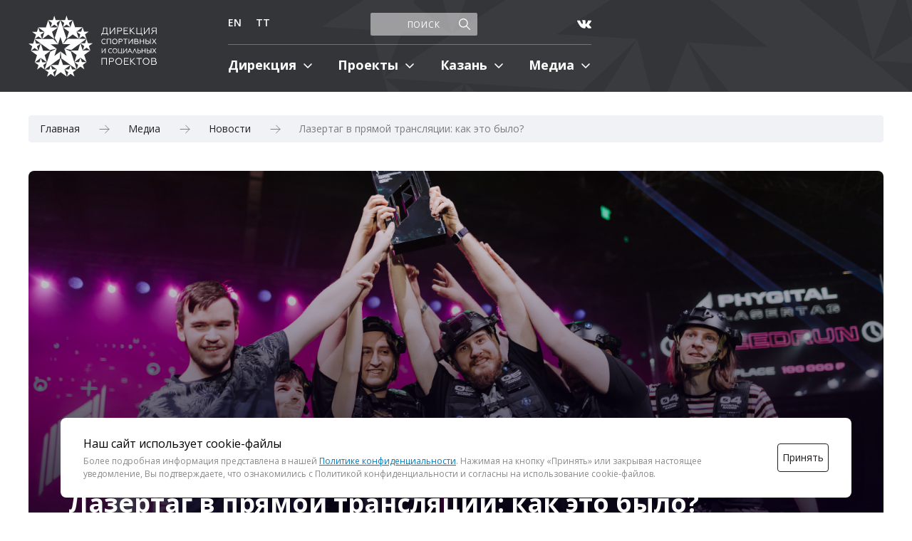

--- FILE ---
content_type: text/html; charset=UTF-8
request_url: https://dspkazan.com/media/lazertag-v-pryamoj-translyacii-kak-eto-bylo/
body_size: 13178
content:
<!DOCTYPE html>
<html lang="ru">
	<head>
		<meta charset="utf-8">
			<meta name='robots' content='max-image-preview:large' />
<link rel='dns-prefetch' href='//code.jquery.com' />
<style id='classic-theme-styles-inline-css' type='text/css'>
/*! This file is auto-generated */
.wp-block-button__link{color:#fff;background-color:#32373c;border-radius:9999px;box-shadow:none;text-decoration:none;padding:calc(.667em + 2px) calc(1.333em + 2px);font-size:1.125em}.wp-block-file__button{background:#32373c;color:#fff;text-decoration:none}
</style>
<style id='global-styles-inline-css' type='text/css'>
body{--wp--preset--color--black: #000000;--wp--preset--color--cyan-bluish-gray: #abb8c3;--wp--preset--color--white: #ffffff;--wp--preset--color--pale-pink: #f78da7;--wp--preset--color--vivid-red: #cf2e2e;--wp--preset--color--luminous-vivid-orange: #ff6900;--wp--preset--color--luminous-vivid-amber: #fcb900;--wp--preset--color--light-green-cyan: #7bdcb5;--wp--preset--color--vivid-green-cyan: #00d084;--wp--preset--color--pale-cyan-blue: #8ed1fc;--wp--preset--color--vivid-cyan-blue: #0693e3;--wp--preset--color--vivid-purple: #9b51e0;--wp--preset--gradient--vivid-cyan-blue-to-vivid-purple: linear-gradient(135deg,rgba(6,147,227,1) 0%,rgb(155,81,224) 100%);--wp--preset--gradient--light-green-cyan-to-vivid-green-cyan: linear-gradient(135deg,rgb(122,220,180) 0%,rgb(0,208,130) 100%);--wp--preset--gradient--luminous-vivid-amber-to-luminous-vivid-orange: linear-gradient(135deg,rgba(252,185,0,1) 0%,rgba(255,105,0,1) 100%);--wp--preset--gradient--luminous-vivid-orange-to-vivid-red: linear-gradient(135deg,rgba(255,105,0,1) 0%,rgb(207,46,46) 100%);--wp--preset--gradient--very-light-gray-to-cyan-bluish-gray: linear-gradient(135deg,rgb(238,238,238) 0%,rgb(169,184,195) 100%);--wp--preset--gradient--cool-to-warm-spectrum: linear-gradient(135deg,rgb(74,234,220) 0%,rgb(151,120,209) 20%,rgb(207,42,186) 40%,rgb(238,44,130) 60%,rgb(251,105,98) 80%,rgb(254,248,76) 100%);--wp--preset--gradient--blush-light-purple: linear-gradient(135deg,rgb(255,206,236) 0%,rgb(152,150,240) 100%);--wp--preset--gradient--blush-bordeaux: linear-gradient(135deg,rgb(254,205,165) 0%,rgb(254,45,45) 50%,rgb(107,0,62) 100%);--wp--preset--gradient--luminous-dusk: linear-gradient(135deg,rgb(255,203,112) 0%,rgb(199,81,192) 50%,rgb(65,88,208) 100%);--wp--preset--gradient--pale-ocean: linear-gradient(135deg,rgb(255,245,203) 0%,rgb(182,227,212) 50%,rgb(51,167,181) 100%);--wp--preset--gradient--electric-grass: linear-gradient(135deg,rgb(202,248,128) 0%,rgb(113,206,126) 100%);--wp--preset--gradient--midnight: linear-gradient(135deg,rgb(2,3,129) 0%,rgb(40,116,252) 100%);--wp--preset--font-size--small: 13px;--wp--preset--font-size--medium: 20px;--wp--preset--font-size--large: 36px;--wp--preset--font-size--x-large: 42px;--wp--preset--spacing--20: 0.44rem;--wp--preset--spacing--30: 0.67rem;--wp--preset--spacing--40: 1rem;--wp--preset--spacing--50: 1.5rem;--wp--preset--spacing--60: 2.25rem;--wp--preset--spacing--70: 3.38rem;--wp--preset--spacing--80: 5.06rem;--wp--preset--shadow--natural: 6px 6px 9px rgba(0, 0, 0, 0.2);--wp--preset--shadow--deep: 12px 12px 50px rgba(0, 0, 0, 0.4);--wp--preset--shadow--sharp: 6px 6px 0px rgba(0, 0, 0, 0.2);--wp--preset--shadow--outlined: 6px 6px 0px -3px rgba(255, 255, 255, 1), 6px 6px rgba(0, 0, 0, 1);--wp--preset--shadow--crisp: 6px 6px 0px rgba(0, 0, 0, 1);}:where(.is-layout-flex){gap: 0.5em;}:where(.is-layout-grid){gap: 0.5em;}body .is-layout-flow > .alignleft{float: left;margin-inline-start: 0;margin-inline-end: 2em;}body .is-layout-flow > .alignright{float: right;margin-inline-start: 2em;margin-inline-end: 0;}body .is-layout-flow > .aligncenter{margin-left: auto !important;margin-right: auto !important;}body .is-layout-constrained > .alignleft{float: left;margin-inline-start: 0;margin-inline-end: 2em;}body .is-layout-constrained > .alignright{float: right;margin-inline-start: 2em;margin-inline-end: 0;}body .is-layout-constrained > .aligncenter{margin-left: auto !important;margin-right: auto !important;}body .is-layout-constrained > :where(:not(.alignleft):not(.alignright):not(.alignfull)){max-width: var(--wp--style--global--content-size);margin-left: auto !important;margin-right: auto !important;}body .is-layout-constrained > .alignwide{max-width: var(--wp--style--global--wide-size);}body .is-layout-flex{display: flex;}body .is-layout-flex{flex-wrap: wrap;align-items: center;}body .is-layout-flex > *{margin: 0;}body .is-layout-grid{display: grid;}body .is-layout-grid > *{margin: 0;}:where(.wp-block-columns.is-layout-flex){gap: 2em;}:where(.wp-block-columns.is-layout-grid){gap: 2em;}:where(.wp-block-post-template.is-layout-flex){gap: 1.25em;}:where(.wp-block-post-template.is-layout-grid){gap: 1.25em;}.has-black-color{color: var(--wp--preset--color--black) !important;}.has-cyan-bluish-gray-color{color: var(--wp--preset--color--cyan-bluish-gray) !important;}.has-white-color{color: var(--wp--preset--color--white) !important;}.has-pale-pink-color{color: var(--wp--preset--color--pale-pink) !important;}.has-vivid-red-color{color: var(--wp--preset--color--vivid-red) !important;}.has-luminous-vivid-orange-color{color: var(--wp--preset--color--luminous-vivid-orange) !important;}.has-luminous-vivid-amber-color{color: var(--wp--preset--color--luminous-vivid-amber) !important;}.has-light-green-cyan-color{color: var(--wp--preset--color--light-green-cyan) !important;}.has-vivid-green-cyan-color{color: var(--wp--preset--color--vivid-green-cyan) !important;}.has-pale-cyan-blue-color{color: var(--wp--preset--color--pale-cyan-blue) !important;}.has-vivid-cyan-blue-color{color: var(--wp--preset--color--vivid-cyan-blue) !important;}.has-vivid-purple-color{color: var(--wp--preset--color--vivid-purple) !important;}.has-black-background-color{background-color: var(--wp--preset--color--black) !important;}.has-cyan-bluish-gray-background-color{background-color: var(--wp--preset--color--cyan-bluish-gray) !important;}.has-white-background-color{background-color: var(--wp--preset--color--white) !important;}.has-pale-pink-background-color{background-color: var(--wp--preset--color--pale-pink) !important;}.has-vivid-red-background-color{background-color: var(--wp--preset--color--vivid-red) !important;}.has-luminous-vivid-orange-background-color{background-color: var(--wp--preset--color--luminous-vivid-orange) !important;}.has-luminous-vivid-amber-background-color{background-color: var(--wp--preset--color--luminous-vivid-amber) !important;}.has-light-green-cyan-background-color{background-color: var(--wp--preset--color--light-green-cyan) !important;}.has-vivid-green-cyan-background-color{background-color: var(--wp--preset--color--vivid-green-cyan) !important;}.has-pale-cyan-blue-background-color{background-color: var(--wp--preset--color--pale-cyan-blue) !important;}.has-vivid-cyan-blue-background-color{background-color: var(--wp--preset--color--vivid-cyan-blue) !important;}.has-vivid-purple-background-color{background-color: var(--wp--preset--color--vivid-purple) !important;}.has-black-border-color{border-color: var(--wp--preset--color--black) !important;}.has-cyan-bluish-gray-border-color{border-color: var(--wp--preset--color--cyan-bluish-gray) !important;}.has-white-border-color{border-color: var(--wp--preset--color--white) !important;}.has-pale-pink-border-color{border-color: var(--wp--preset--color--pale-pink) !important;}.has-vivid-red-border-color{border-color: var(--wp--preset--color--vivid-red) !important;}.has-luminous-vivid-orange-border-color{border-color: var(--wp--preset--color--luminous-vivid-orange) !important;}.has-luminous-vivid-amber-border-color{border-color: var(--wp--preset--color--luminous-vivid-amber) !important;}.has-light-green-cyan-border-color{border-color: var(--wp--preset--color--light-green-cyan) !important;}.has-vivid-green-cyan-border-color{border-color: var(--wp--preset--color--vivid-green-cyan) !important;}.has-pale-cyan-blue-border-color{border-color: var(--wp--preset--color--pale-cyan-blue) !important;}.has-vivid-cyan-blue-border-color{border-color: var(--wp--preset--color--vivid-cyan-blue) !important;}.has-vivid-purple-border-color{border-color: var(--wp--preset--color--vivid-purple) !important;}.has-vivid-cyan-blue-to-vivid-purple-gradient-background{background: var(--wp--preset--gradient--vivid-cyan-blue-to-vivid-purple) !important;}.has-light-green-cyan-to-vivid-green-cyan-gradient-background{background: var(--wp--preset--gradient--light-green-cyan-to-vivid-green-cyan) !important;}.has-luminous-vivid-amber-to-luminous-vivid-orange-gradient-background{background: var(--wp--preset--gradient--luminous-vivid-amber-to-luminous-vivid-orange) !important;}.has-luminous-vivid-orange-to-vivid-red-gradient-background{background: var(--wp--preset--gradient--luminous-vivid-orange-to-vivid-red) !important;}.has-very-light-gray-to-cyan-bluish-gray-gradient-background{background: var(--wp--preset--gradient--very-light-gray-to-cyan-bluish-gray) !important;}.has-cool-to-warm-spectrum-gradient-background{background: var(--wp--preset--gradient--cool-to-warm-spectrum) !important;}.has-blush-light-purple-gradient-background{background: var(--wp--preset--gradient--blush-light-purple) !important;}.has-blush-bordeaux-gradient-background{background: var(--wp--preset--gradient--blush-bordeaux) !important;}.has-luminous-dusk-gradient-background{background: var(--wp--preset--gradient--luminous-dusk) !important;}.has-pale-ocean-gradient-background{background: var(--wp--preset--gradient--pale-ocean) !important;}.has-electric-grass-gradient-background{background: var(--wp--preset--gradient--electric-grass) !important;}.has-midnight-gradient-background{background: var(--wp--preset--gradient--midnight) !important;}.has-small-font-size{font-size: var(--wp--preset--font-size--small) !important;}.has-medium-font-size{font-size: var(--wp--preset--font-size--medium) !important;}.has-large-font-size{font-size: var(--wp--preset--font-size--large) !important;}.has-x-large-font-size{font-size: var(--wp--preset--font-size--x-large) !important;}
.wp-block-navigation a:where(:not(.wp-element-button)){color: inherit;}
:where(.wp-block-post-template.is-layout-flex){gap: 1.25em;}:where(.wp-block-post-template.is-layout-grid){gap: 1.25em;}
:where(.wp-block-columns.is-layout-flex){gap: 2em;}:where(.wp-block-columns.is-layout-grid){gap: 2em;}
.wp-block-pullquote{font-size: 1.5em;line-height: 1.6;}
</style>
<link rel='stylesheet' id='contact-form-7-css' href='https://dspkazan.com/wp-content/plugins/contact-form-7/includes/css/styles.css'  media='all' />
<link rel='stylesheet' id='wpm-main-css' href='//dspkazan.com/wp-content/plugins/wp-multilang/assets/styles/main.min.css'  media='all' />
<script  src="https://code.jquery.com/jquery-3.7.1.min.js" id="jquery-js"></script>
<link rel="https://api.w.org/" href="https://dspkazan.com/wp-json/" /><link rel="alternate" type="application/json" href="https://dspkazan.com/wp-json/wp/v2/posts/18978" /><link rel="EditURI" type="application/rsd+xml" title="RSD" href="https://dspkazan.com/xmlrpc.php?rsd" />
<link rel="canonical" href="https://dspkazan.com/media/lazertag-v-pryamoj-translyacii-kak-eto-bylo/" />
<link rel='shortlink' href='https://dspkazan.com/?p=18978' />
<link rel="alternate" type="application/json+oembed" href="https://dspkazan.com/wp-json/oembed/1.0/embed?url=https%3A%2F%2Fdspkazan.com%2Fmedia%2Flazertag-v-pryamoj-translyacii-kak-eto-bylo%2F" />
<link rel="alternate" type="text/xml+oembed" href="https://dspkazan.com/wp-json/oembed/1.0/embed?url=https%3A%2F%2Fdspkazan.com%2Fmedia%2Flazertag-v-pryamoj-translyacii-kak-eto-bylo%2F&#038;format=xml" />
<link rel="alternate" hreflang="x-default" href="https://dspkazan.com/media/lazertag-v-pryamoj-translyacii-kak-eto-bylo/"/>
<link rel="alternate" hreflang="ru-ru" href="https://dspkazan.com/media/lazertag-v-pryamoj-translyacii-kak-eto-bylo/"/>
<link rel="alternate" hreflang="en-us" href="https://dspkazan.com/en/media/lazertag-v-pryamoj-translyacii-kak-eto-bylo/"/>
<meta name="robots" content="index,follow" />		<meta name="format-detection" content="telephone=no">
		<meta name="viewport" content="width=device-width, initial-scale=1.0, maximum-scale=1.0, user-scalable=no"/>

					<title>Лазертаг в прямой трансляции: как это было?</title>
							<meta property="og:type" content="article">
						<meta name="description" content="">
			<meta name="keywords" content="" />
			<meta property="og:url" content="https://dspkazan.com/media/lazertag-v-pryamoj-translyacii-kak-eto-bylo/">
			<meta property="og:title" content="Лазертаг в прямой трансляции: как это было?">
			<meta property="og:description" content="">
							<meta property="og:image" content="https://dspkazan.com/wp-content/uploads/2023/02/IMG_9154.jpg">
						
						<link rel="preconnect" href="https://fonts.gstatic.com">
		<link href="https://fonts.googleapis.com/css2?family=Open+Sans:ital,wght@0,300;0,400;0,600;0,700;0,800;1,300;1,400;1,600;1,700;1,800&display=swap" rel="stylesheet">

		<link media="all" rel="stylesheet" href="https://dspkazan.com/wp-content/themes/dspkazan/css/animate.css" />
		<link media="all" rel="stylesheet" href="https://dspkazan.com/wp-content/themes/dspkazan/style.css?v=20230609-1102" />
		<link media="all" rel="stylesheet" href="https://dspkazan.com/wp-content/themes/dspkazan/adaptive.css?v=20230609-1102" />
		<link rel="shortcut icon" type="image/x-icon" href="https://dspkazan.com/wp-content/themes/dspkazan/images/favicon.ico" />  
		<script src="https://api-maps.yandex.ru/2.1?apikey=f21e6659-32b2-4749-9e16-d27c5b4795a5&lang=ru" ></script>
		<script>
			var ajaxurl = 'https://dspkazan.com/wp-admin/admin-ajax.php';
			var current_page = 1;
		</script>
		<meta name="yandex-verification" content="68c4c2b7c5b59f6f" />

		<!-- Global site tag (gtag.js) - Google Analytics -->
		<script async src="https://www.googletagmanager.com/gtag/js?id=G-ESEM6J6T5B"></script>
		<script>
		  window.dataLayer = window.dataLayer || [];
		  function gtag(){dataLayer.push(arguments);}
		  gtag('js', new Date());
		  gtag('config', 'G-ESEM6J6T5B');
		</script>
		<!-- Yandex.Metrika counter --> 
		<script  > 
		   (function(m,e,t,r,i,k,a){m[i]=m[i]||function(){(m[i].a=m[i].a||[]).push(arguments)}; 
		   m[i].l=1*new Date();k=e.createElement(t),a=e.getElementsByTagName(t)[0],k.async=1,k.src=r,a.parentNode.insertBefore(k,a)}) 
		   (window, document, "script", "https://mc.yandex.ru/metrika/tag.js", "ym"); 
		 
		   ym(85013281, "init", { 
				clickmap:true, 
				trackLinks:true, 
				accurateTrackBounce:true, 
				webvisor:true 
		   }); 
		</script> 
		<noscript><div><img src="https://mc.yandex.ru/watch/85013281" style="position:absolute; left:-9999px;" alt="" /></div></noscript> 
		<!-- /Yandex.Metrika counter -->
	</head>
	<body data-rsssl=1 class="post-template-default single single-post postid-18978 single-format-standard language-ru">
	
		<div class="block header">
			<div class="center no-space-between">
				<div class="logo ru">
											<a href="https://dspkazan.com">АНО «Дирекция спортивных и социальных проектов»</a>
									</div>
				<div class="menu-social-lang">
					<div class="lang-search-social">
						<div class="lang">
							<ul>
																	<li class="active"><a href="https://dspkazan.com/media/lazertag-v-pryamoj-translyacii-kak-eto-bylo/">ru</a></li>
																	<li><a href="https://dspkazan.com/en/media/lazertag-v-pryamoj-translyacii-kak-eto-bylo/">en</a></li>
																	<li><a href="https://dspkazan.com/tt/media/lazertag-v-pryamoj-translyacii-kak-eto-bylo/">tt</a></li>
															</ul>
						</div>
						<div class="search">
							<form role="search" method="get" id="searchform" action="https://dspkazan.com/">
								<input type="text" value="" name="s" id="s" placeholder="Поиск" />
								<input type="hidden" name="lang" value="ru"/>
								<input type="submit" id="searchsubmit" value="Найти" />
							</form>
						</div>
						<div class="social">
							<ul>
								<li><a href="https://vk.com/dspkazan" target="_blank"><img src="https://dspkazan.com/wp-content/uploads/2025/11/vk.svg"></a></li>							</ul>
						</div>
					</div>
					<div class="top-menu">
						<div class="menu-stub">
							<ul id="menu-menyu-verxnee" class="menusss"><li id="menu-item-388" class="menu-item menu-item-type-post_type menu-item-object-page menu-item-has-children menu-item-388"><a href="https://dspkazan.com/directorate/">Дирекция<span></span></a>
<ul class="sub-menu">
	<li id="menu-item-2917" class="menu-item menu-item-type-post_type menu-item-object-page menu-item-2917"><a href="https://dspkazan.com/directorate/about/">О Дирекции</a></li>
	<li id="menu-item-4622" class="menu-item menu-item-type-post_type menu-item-object-page menu-item-4622"><a href="https://dspkazan.com/directorate/brendbuk/">Брендбук</a></li>
	<li id="menu-item-171" class="menu-item menu-item-type-post_type menu-item-object-page menu-item-171"><a href="https://dspkazan.com/directorate/executives/">Руководство</a></li>
	<li id="menu-item-121" class="menu-item menu-item-type-post_type menu-item-object-page menu-item-121"><a href="https://dspkazan.com/directorate/partnership/">Партнерская программа</a></li>
	<li id="menu-item-2853" class="menu-item menu-item-type-post_type menu-item-object-page menu-item-2853"><a href="https://dspkazan.com/directorate/volunteers/">Команда Kazan Volunteers</a></li>
	<li id="menu-item-2857" class="menu-item menu-item-type-post_type menu-item-object-page menu-item-2857"><a href="https://dspkazan.com/directorate/reports/">Отчеты в Министерство юстиции</a></li>
	<li id="menu-item-21953" class="menu-item menu-item-type-custom menu-item-object-custom menu-item-21953"><a href="https://togliatti.hh.ru/employer/642143">Вакансии</a></li>
</ul>
</li>
<li id="menu-item-2756" class="menu-item menu-item-type-taxonomy menu-item-object-category menu-item-has-children menu-item-2756"><a href="https://dspkazan.com/projects/">Проекты<span></span></a>
<ul class="sub-menu">
	<li id="menu-item-2695" class="menu-item menu-item-type-custom menu-item-object-custom menu-item-2695"><a href="https://dspkazan.com/projects#underway">Текущие</a></li>
	<li id="menu-item-2697" class="menu-item menu-item-type-custom menu-item-object-custom menu-item-2697"><a href="https://dspkazan.com/projects#implemented">Реализованные</a></li>
	<li id="menu-item-6593" class="menu-item menu-item-type-custom menu-item-object-custom menu-item-6593"><a href="https://dspkazan.com/projects/contests/">Конкурсы</a></li>
</ul>
</li>
<li id="menu-item-3290" class="menu-item menu-item-type-post_type menu-item-object-page menu-item-has-children menu-item-3290"><a href="https://dspkazan.com/kazan-city/">Казань<span></span></a>
<ul class="sub-menu">
	<li id="menu-item-3289" class="menu-item menu-item-type-post_type menu-item-object-page menu-item-3289"><a href="https://dspkazan.com/kazan-city/history/">О Казани</a></li>
	<li id="menu-item-3336" class="menu-item menu-item-type-taxonomy menu-item-object-category menu-item-3336"><a href="https://dspkazan.com/tourist-attractions/">Достопримечательноcти</a></li>
	<li id="menu-item-3411" class="menu-item menu-item-type-taxonomy menu-item-object-category menu-item-3411"><a href="https://dspkazan.com/sports-venues/">Объекты</a></li>
	<li id="menu-item-4832" class="menu-item menu-item-type-post_type menu-item-object-page menu-item-4832"><a href="https://dspkazan.com/map/">Карта Казани</a></li>
</ul>
</li>
<li id="menu-item-403" class="menu-item menu-item-type-taxonomy menu-item-object-category current-post-ancestor current-menu-parent current-post-parent menu-item-has-children menu-item-403"><a href="https://dspkazan.com/media/">Медиа<span></span></a>
<ul class="sub-menu">
	<li id="menu-item-405" class="menu-item menu-item-type-taxonomy menu-item-object-category current-post-ancestor current-menu-parent current-post-parent menu-item-405"><a href="https://dspkazan.com/media/news/">Новости</a></li>
	<li id="menu-item-333" class="menu-item menu-item-type-taxonomy menu-item-object-category menu-item-333"><a href="https://dspkazan.com/media/photos/">Фото</a></li>
	<li id="menu-item-332" class="menu-item menu-item-type-taxonomy menu-item-object-category menu-item-332"><a href="https://dspkazan.com/media/videos/">Видео</a></li>
	<li id="menu-item-187" class="menu-item menu-item-type-post_type menu-item-object-page menu-item-187"><a href="https://dspkazan.com/media-info/">Представителям СМИ</a></li>
	<li id="menu-item-20002" class="menu-item menu-item-type-post_type menu-item-object-page menu-item-20002"><a href="https://dspkazan.com/subscription/">Подписка на рассылку для СМИ</a></li>
	<li id="menu-item-2809" class="menu-item menu-item-type-post_type menu-item-object-page menu-item-2809"><a href="https://dspkazan.com/downloads/">Материалы для скачивания</a></li>
</ul>
</li>
</ul>						</div>
					</div>
				</div>
								<a href="#" class="mobile-menu">
					<div class="nav-icon">
						<span></span>
						<span></span>
						<span></span>
						<span></span>
					</div>
				</a>
			</div>
			<div class="dropdown-block">
				<div class="center">
										<div class="search-dd">
						<form role="search" method="get" id="searchform" action="https://dspkazan.com/">
							<input type="text" value="" name="s" id="s" placeholder="Поиск" />
							<input type="submit" id="searchsubmit" value="Найти" />
						</form>
					</div>
					<div class="lang-dd">
						<ul>
															<li class="active"><a href="https://dspkazan.com/media/lazertag-v-pryamoj-translyacii-kak-eto-bylo/">ru</a></li>
															<li><a href="https://dspkazan.com/en/media/lazertag-v-pryamoj-translyacii-kak-eto-bylo/">en</a></li>
															<li><a href="https://dspkazan.com/tt/media/lazertag-v-pryamoj-translyacii-kak-eto-bylo/">tt</a></li>
													</ul>	
					</div>
					<ul id="menu-menyu-verxnee-1" class="menusss"><li class="menu-item menu-item-type-post_type menu-item-object-page menu-item-has-children menu-item-388"><a href="https://dspkazan.com/directorate/">Дирекция<span></span></a>
<ul class="sub-menu">
	<li class="menu-item menu-item-type-post_type menu-item-object-page menu-item-2917"><a href="https://dspkazan.com/directorate/about/">О Дирекции</a></li>
	<li class="menu-item menu-item-type-post_type menu-item-object-page menu-item-4622"><a href="https://dspkazan.com/directorate/brendbuk/">Брендбук</a></li>
	<li class="menu-item menu-item-type-post_type menu-item-object-page menu-item-171"><a href="https://dspkazan.com/directorate/executives/">Руководство</a></li>
	<li class="menu-item menu-item-type-post_type menu-item-object-page menu-item-121"><a href="https://dspkazan.com/directorate/partnership/">Партнерская программа</a></li>
	<li class="menu-item menu-item-type-post_type menu-item-object-page menu-item-2853"><a href="https://dspkazan.com/directorate/volunteers/">Команда Kazan Volunteers</a></li>
	<li class="menu-item menu-item-type-post_type menu-item-object-page menu-item-2857"><a href="https://dspkazan.com/directorate/reports/">Отчеты в Министерство юстиции</a></li>
	<li class="menu-item menu-item-type-custom menu-item-object-custom menu-item-21953"><a href="https://togliatti.hh.ru/employer/642143">Вакансии</a></li>
</ul>
</li>
<li class="menu-item menu-item-type-taxonomy menu-item-object-category menu-item-has-children menu-item-2756"><a href="https://dspkazan.com/projects/">Проекты<span></span></a>
<ul class="sub-menu">
	<li class="menu-item menu-item-type-custom menu-item-object-custom menu-item-2695"><a href="https://dspkazan.com/projects#underway">Текущие</a></li>
	<li class="menu-item menu-item-type-custom menu-item-object-custom menu-item-2697"><a href="https://dspkazan.com/projects#implemented">Реализованные</a></li>
	<li class="menu-item menu-item-type-custom menu-item-object-custom menu-item-6593"><a href="https://dspkazan.com/projects/contests/">Конкурсы</a></li>
</ul>
</li>
<li class="menu-item menu-item-type-post_type menu-item-object-page menu-item-has-children menu-item-3290"><a href="https://dspkazan.com/kazan-city/">Казань<span></span></a>
<ul class="sub-menu">
	<li class="menu-item menu-item-type-post_type menu-item-object-page menu-item-3289"><a href="https://dspkazan.com/kazan-city/history/">О Казани</a></li>
	<li class="menu-item menu-item-type-taxonomy menu-item-object-category menu-item-3336"><a href="https://dspkazan.com/tourist-attractions/">Достопримечательноcти</a></li>
	<li class="menu-item menu-item-type-taxonomy menu-item-object-category menu-item-3411"><a href="https://dspkazan.com/sports-venues/">Объекты</a></li>
	<li class="menu-item menu-item-type-post_type menu-item-object-page menu-item-4832"><a href="https://dspkazan.com/map/">Карта Казани</a></li>
</ul>
</li>
<li class="menu-item menu-item-type-taxonomy menu-item-object-category current-post-ancestor current-menu-parent current-post-parent menu-item-has-children menu-item-403"><a href="https://dspkazan.com/media/">Медиа<span></span></a>
<ul class="sub-menu">
	<li class="menu-item menu-item-type-taxonomy menu-item-object-category current-post-ancestor current-menu-parent current-post-parent menu-item-405"><a href="https://dspkazan.com/media/news/">Новости</a></li>
	<li class="menu-item menu-item-type-taxonomy menu-item-object-category menu-item-333"><a href="https://dspkazan.com/media/photos/">Фото</a></li>
	<li class="menu-item menu-item-type-taxonomy menu-item-object-category menu-item-332"><a href="https://dspkazan.com/media/videos/">Видео</a></li>
	<li class="menu-item menu-item-type-post_type menu-item-object-page menu-item-187"><a href="https://dspkazan.com/media-info/">Представителям СМИ</a></li>
	<li class="menu-item menu-item-type-post_type menu-item-object-page menu-item-20002"><a href="https://dspkazan.com/subscription/">Подписка на рассылку для СМИ</a></li>
	<li class="menu-item menu-item-type-post_type menu-item-object-page menu-item-2809"><a href="https://dspkazan.com/downloads/">Материалы для скачивания</a></li>
</ul>
</li>
</ul>					<div class="social-dd">
						<ul>
							<li class="vk"><a href="https://vk.com/dspkazan" target="_blank">Вконтакте</a></li>
																												<li class="flickr"><a href="https://www.flickr.com/photos/131194368@N07/collections/" target="_blank">Flickr</a></li>						</ul>
					</div>
				</div>
			</div>
		</div>
		
	 

			
		
				
				
				
				
			<div class="block pages">
				<div class="center">
					<div class="breadcrumbs"><ol itemscope itemtype="http://schema.org/BreadcrumbList">
		<li itemprop="itemListElement" itemscope itemtype="http://schema.org/ListItem">
			<a itemprop="item" href="https://dspkazan.com">
				<span itemprop="name">Главная</span>
			</a>
			<meta itemprop="position" content="1" />
		</li>
		<li itemprop="itemListElement" itemscope itemtype="http://schema.org/ListItem">
			<a itemprop="item" href="https://dspkazan.com/media/">
				<span itemprop="name">Медиа</span>
			</a>
			<meta itemprop="position" content="2" />
		</li>
		<li itemprop="itemListElement" itemscope itemtype="http://schema.org/ListItem">
			<a itemprop="item" href="https://dspkazan.com/media/news/">
				<span itemprop="name">Новости</span>
			</a>
			<meta itemprop="position" content="3" />
		</li>
		<li itemprop="itemListElement" itemscope itemtype="http://schema.org/ListItem">
			<span itemprop="item">
				<span itemprop="name">Лазертаг в прямой трансляции: как это было?</span>
			</span>
			<meta itemprop="position" content="4" />
		</li></ol></div>										<div class="news-thumb">
						<h1>Лазертаг в прямой трансляции: как это было?</h1>
						<span class="thumb" style="background-image:url('https://dspkazan.com/wp-content/uploads/2023/02/IMG_9154.jpg');"></span>
						<img class="print-image" src="https://dspkazan.com/wp-content/uploads/2023/02/IMG_9154.jpg" alt="Лазертаг в прямой трансляции: как это было?" />
						<div class="additional-information">
							<div class="lleft">
																	<div class="category"><span class="sr-only">Категория:</span><a href="https://dspkazan.com/media/news/sport-novosti/">Спорт</a><i>Игры Будущего</i></div>
									<span class="sr-only">Дата публикации:</span><time datetime="2023-02-08 16:02">08&nbsp;февраля&nbsp;2023&nbsp;16:02</time>
																							</div>
							<div class="rright">
								<div class="sharethis">
									<script src="https://yastatic.net/share2/share.js"></script>
									<div class="ya-share2" data-more-button-type="long" data-lang="ru" data-curtain data-shape="round" data-limit="0" data-services="vkontakte,telegram,odnoklassniki"></div>
								</div>
								<div class="to-print">
									<a href="#" onclick="window.print();return false;">Печать</a>
								</div>
							</div>
						</div>
					</div>
					<div class="sigle-sidebar">
						<section>
				<div class="text">
			<p align="justify"><strong>8 февраля в казанском Экспо прошли шоу-матчи по лазертагу, где для участников специально соорудили настоящий многоуровневый полигон.</strong></p>
<p align="justify"><b>Коротко о правилах игры: </b>на площадке соревнуются 2 команды, в каждой из которых по пять человек. До старта боя участники выбирают себе игровое оружие. На шлеме каждого игрока датчик, который посылает вибрацию при попадании в него. В случае успешного попадания — оружие деактивируется, а сам спортсмен больше не может принимать участие в игре, касаться ключевых объектов на полигоне или разговаривать с другими членами команды.</p>
<p align="justify">Турнир проходит в формате &#8220;установка фиджитал-пламени&#8221;. За один раунд, который длится 2 минуты, команда нападающих должна успеть установить фиджитал пламя и не дать его деактивировать. Задача другой команды — обезвредить противника и успеть ввести код деактивации пламени, пока не вышло время, или пока всех членов команды не выбили из игры. За победу в каждом раунде команде начисляются очки. В турнире побеждает тот, кто по завершению всех раундов наберёт наибольшее количество очков.</p>
<p align="justify">Возможность первыми познакомиться с игрой в лазертаг выпала участникам Фиджитал Игр 3 в дисциплине Speedrun. В шоу-матче сразились команды Paid actors и Cumovstvo i blat (CIB).</p>
<p align="justify">В первой части игры CIB вели 7:1, но стоит отдать должное участникам из Paid Actors — они упорно боролись за победу. Команда CIB выбрала универсальную стратегию игры: установка фиджитал-пламени буквально за несколько метров от стартовой позиции и уверенная оборона. Игроки не просто знали, как играть в атаке, у них был готов план, как обойти свою же тактику в случае выбора ее соперниками. Именно это они уверенно продемонстрировали в первом же раунде после смены сторон, обезвредив фиджитал-пламя противника. Во второй половине игры Paid Actors смогли отвоевать еще 3 балла, но изменить ход игры уже не удалось.</p>
<p align="justify">Команда CIB одержала безоговорочную победу со счетом 24:4. Участник команды победителей под ником Dogmeat скромно связывает победу со своими навыками игры в CS:GO, и говорит, что буквально использовали ее методику: «если что-то работает — не трогай».</p>
<p align="justify">Завершился день шоу-матчем для участников фиджитал-турнира по Dota 2. Ребята играли своими привычными командами 5 на 5. Нешуточный бой на полигоне развернулся между One Move и Roise Noire. Матч порадовал большим количеством близких боев, где требовалась молниеносная реакция участников. Можно было наблюдать даже за перестрелками один на один. Стоит отметить, что команды в части перестрелок и зрелищности играли практически наравне.</p>
<p align="justify">Шоу-матч завершился со счетом 14:6. Победители фиджитал-турнира по MLBB, команда Roise Noire, с самого начала матча выбрали довольно агрессивную стратегию игры, за счет чего быстро вырвались вперед и заставили соперников понервничать.</p>
<p align="justify">Во второй половине матча команде One Move удалось взять только один раунд, фееричного камбека у ребят, к сожалению, не получилось. Как выразился один из участников команды One Move одна из вещей, которая объединяет лазертаг и Dota 2 — разочарование после поражения. Тем не менее ребята из команды One Move не отчаиваются, а после матча один из них пошутил, что теперь будет играть в лазертаг каждый день, и даже прозвучало предложение уйти из Dota 2 в лазертаг.</p>
<p align="justify">Участники фиджитал-турниров по CS:GO и Warface, которым только предстоит показать на что они способны в лазертаг, имеют небольшую фору, ведь могут ознакомиться с сегодняшними играми и перенять фишки, которыми пользовались первые команды. Цена проигрыша будет слишком высока, ведь эти матчи отделяют участников от желанного выигрыша фиджитал-турниров по своим дисциплинам.</p>
<p align="justify">Желаем командам успехов, а нам еще одних зрелищных матчей!</p>
<p align="justify"><span style="font-family: Times New Roman, serif;"><span style="font-size: medium;"><i><b>Справочная информация:</b></i></span></span></p>
<p align="justify"><span style="font-family: Times New Roman, serif;"><span style="font-size: medium;"><i><b>«Игры Будущего»</b></i></span></span><span style="font-family: Times New Roman, serif;"><span style="font-size: medium;"><i> — международный турнир нового формата. Игры включают в себя состязания по 16-ти гибридным дисциплинам. Каждая из дисциплин совмещает в себе концепцию «фиджитал</i></span></span><span style="font-family: Times New Roman, serif;"><span style="font-size: medium;"><i><b>»</b></i></span></span><span style="font-family: Times New Roman, serif;"><span style="font-size: medium;"><i> (physical+digital), объединяя классический спорт и киберспорт или VR-/AR-технологию и проверяя как физическую подготовку атлетов, так и их цифровую сноровку. Турнир пройдет в Казани в 2024 году.</i></span></span></p>
<p align="justify"><span style="font-family: Times New Roman, serif;"><span style="font-size: medium;"><i>Официальные каналы «Игр Будущего»:</i></span></span></p>
<p align="justify"><a href="https://gamesofuture.com/"><span style="color: #1155cc;"><span style="font-family: Times New Roman, serif;"><span style="font-size: medium;"><i><u>Сайт</u></i></span></span></span></a></p>
<p align="justify"><a href="https://t.me/myfuturesport"><span style="color: #1155cc;"><span style="font-family: Times New Roman, serif;"><span style="font-size: medium;"><i><u>Telegram канал</u></i></span></span></span></a></p>
<p align="justify"><a href="https://vk.com/gamesofuture"><span style="color: #1155cc;"><span style="font-family: Times New Roman, serif;"><span style="font-size: medium;"><i><u>ВКонтакте</u></i></span></span></span></a></p>
<p align="justify"><span style="font-family: Times New Roman, serif;"><span style="font-size: medium;"><i><b>Фиджитал Игры </b></i></span></span><span style="font-family: Times New Roman, serif;"><span style="font-size: medium;"><i>— серия соревнований по фиджитал-дисциплинам, предшествующих «Играм Будущего». Первые Фиджитал Игры прошли в Казани с 21 по 23 сентября 2022 года и включали четыре дисциплины — фиджитал-футбол (FIFA + футзал), фиджитал-баскетбол (NBA + стритбол), Beat Saber и гонки дронов. В ноябре и декабре прошли Фиджитал Игры по гонкам (Assetto Corsa + картинг), единоборствам (Mortal Kombat 11 + MMA) и хоккею (NHL 22 + хоккей 3*3). </i></span></span></p>
		</div>
	</section>						<aside>
															<span>Читайте также</span>
								<div class="any-post">
										
										<div>
											<p><span class="sr-only">Дата публикации: </span><time datetime="2025-11-13 17:11">13&nbsp;ноября&nbsp;2025 17:11</time></p>
											<a href="https://dspkazan.com/media/v-kazani-dali-start-pervomu-lyubitelskomu-kubku-rossii-masters-po-vodnym-vidam-sporta/">В Казани дали старт первому Любительскому Кубку России «Мастерс» по водным видам спорта</a>
										</div>
										
										<div>
											<p><span class="sr-only">Дата публикации: </span><time datetime="2025-11-11 17:11">11&nbsp;ноября&nbsp;2025 17:11</time></p>
											<a href="https://dspkazan.com/media/rustam-minnixanov-poprivetstvoval-uchastnikov-chempionata-rossii-po-plavaniyu-na-korotkoj-vode/">Рустам Минниханов поприветствовал участников Чемпионата России по плаванию на короткой воде</a>
										</div>
										
										<div>
											<p><span class="sr-only">Дата публикации: </span><time datetime="2025-10-24 17:10">24&nbsp;октября&nbsp;2025 17:10</time></p>
											<a href="https://dspkazan.com/media/v-kazani-sostoyalsya-gala-koncert-vserossijskogo-festivalya-konkursa-xrustalnye-zvezdochki-2025/">В Казани состоялся гала-концерт Всероссийского фестиваля-конкурса «Хрустальные звездочки–2025»</a>
										</div>
										
										<div>
											<p><span class="sr-only">Дата публикации: </span><time datetime="2025-10-17 17:10">17&nbsp;октября&nbsp;2025 17:10</time></p>
											<a href="https://dspkazan.com/media/xrustalnye-zvezdochki-vpervye-vystupyat-v-kazani/">Хрустальные звездочки впервые выступят в Казани</a>
										</div>
										
										<div>
											<p><span class="sr-only">Дата публикации: </span><time datetime="2025-10-07 16:10">07&nbsp;октября&nbsp;2025 16:10</time></p>
											<a href="https://dspkazan.com/media/v-kazani-sostoyalos-otkrytie-xxiii-zasedaniya-mezhgosudarstvennogo-soveta-po-promyshlennoj-bezopasnosti/">В Казани состоялось открытие XXIII заседания Межгосударственного совета по промышленной безопасности</a>
										</div>
																	</div>
														
													</aside>
					</div>
				</div>
			</div>
		
			
		
	
		<div class="block footer">
			<div class="center">
				<div class="logo-copyright">
					<div class="logo ru">
													<a href="https://dspkazan.com">АНО «Дирекция спортивных и социальных проектов»</a>
											</div>
					<div class="copyright">
						АНО «ДИРЕКЦИЯ СПОРТИВНЫХ И СОЦИАЛЬНЫХ ПРОЕКТОВ»					</div>
				</div>
				<div class="menu-contact">
					<div class="menuss">
						<ul id="menu-menyu-nizhnee" class="menusss"><li id="menu-item-327" class="menu-item menu-item-type-post_type menu-item-object-page menu-item-327"><a href="https://dspkazan.com/legal/">Правовая информация</a></li>
<li id="menu-item-329" class="menu-item menu-item-type-post_type menu-item-object-page menu-item-329"><a href="https://dspkazan.com/contacts/">Контакты</a></li>
<li id="menu-item-2888" class="menu-item menu-item-type-post_type menu-item-object-page menu-item-2888"><a href="https://dspkazan.com/procurement/">Документация</a></li>
<li id="menu-item-4919" class="menu-item menu-item-type-post_type menu-item-object-page menu-item-4919"><a href="https://dspkazan.com/downloads/">Материалы для скачивания</a></li>
<li id="menu-item-2892" class="menu-item menu-item-type-post_type menu-item-object-page menu-item-2892"><a href="https://dspkazan.com/site-map/">Карта сайта</a></li>
<li id="menu-item-21955" class="menu-item menu-item-type-custom menu-item-object-custom menu-item-21955"><a href="https://togliatti.hh.ru/employer/642143">Вакансии</a></li>
<li id="menu-item-20001" class="menu-item menu-item-type-post_type menu-item-object-page menu-item-20001"><a href="https://dspkazan.com/subscription/">Подписка на рассылку для СМИ</a></li>
<li><a href="https://dspkazan.com/media/news/politika-ano-direkciya-sportivnyx-i-socialnyx-proektov-v-otnoshenii-obrabotki-personalnyx-dannyx-i-realizacii-trebovanij-k-zashhite-personalnyx-dannyx-2/">Политика обработки ПДн</a></li></ul>						
					</div>
					<div class="contact">
						<ul>
							<li><a href="tel:78432220700">+7 (843) 222 0700</a></li>
							<li><a href="mailto:info@dspkazan.com">info@dspkazan.com</a></li>
						</ul>
						<p><a target="_blank" href="https://yandex.ru/maps/-/CCUQjZV6tB">Как до нас добраться?</a></p>
					</div>
				</div>
			</div>
		</div>
		
		<div id="loading">
			<div class="load-block">
				<svg class="spinner" width="65px" height="65px" viewBox="0 0 66 66" xmlns="http://www.w3.org/2000/svg">
				   <circle class="path" fill="none" stroke-width="6" stroke-linecap="round" cx="33" cy="33" r="30"></circle>
				</svg>
			</div>
		</div>
	
		<div class="cookie-block">
			<div class="cell">
				<div class="left">
					<p><strong>Наш сайт использует cookie-файлы</strong></p>
<p>Более подробная информация представлена в нашей <a href="https://dspkazan.com/wp-content/uploads/2021/03/%D0%9F%D0%BE%D0%BB%D0%B8%D1%82%D0%B8%D0%BA%D0%B0-%D0%90%D0%9D%D0%9E-%C2%AB%D0%94%D0%B8%D1%80%D0%B5%D0%BA%D1%86%D0%B8%D1%8F-%D1%81%D0%BF%D0%BE%D1%80%D1%82%D0%B8%D0%B2%D0%BD%D1%8B%D1%85-%D0%B8-%D1%81%D0%BE%D1%86%D0%B8%D0%B0%D0%BB%D1%8C%D0%BD%D1%8B%D1%85-%D0%BF%D1%80%D0%BE%D0%B5%D0%BA%D1%82%D0%BE%D0%B2%C2%BB-%D0%B2-%D0%BE%D1%82%D0%BD%D0%BE%D1%88%D0%B5%D0%BD%D0%B8%D0%B8-%D0%BE%D0%B1%D1%80%D0%B0%D0%B1%D0%BE%D1%82%D0%BA%D0%B8-%D0%BF%D0%B5%D1%80%D1%81%D0%BE%D0%BD%D0%B0%D0%BB%D1%8C%D0%BD%D1%8B%D1%85-%D0%B4%D0%B0%D0%BD%D0%BD%D1%8B%D1%85.pdf" target="_blank" rel="noopener">Политике конфиденциальности</a>. Нажимая на кнопку «Принять» или закрывая настоящее уведомление, Вы подтверждаете, что ознакомились с Политикой конфиденциальности и согласны на использование cookie-файлов.</p>
				</div>
				<div class="right">
					<a href="" class="cookie-true">Принять</a>
				</div>
			</div>
		</div>

				<link media="all" rel="stylesheet" href="https://cdn.jsdelivr.net/jquery.slick/1.5.9/slick.css" />
		<link media="all" rel="stylesheet" href="https://dspkazan.com/wp-content/themes/dspkazan/css/jquery.fancybox.min.css" />
		<link media="all" rel="stylesheet" href="https://dspkazan.com/wp-content/themes/dspkazan/css/datepicker.css">
		<script src="https://cdnjs.cloudflare.com/ajax/libs/slick-carousel/1.5.9/slick.min.js"></script>
		<script src="https://dspkazan.com/wp-content/themes/dspkazan/js/jquery.fancybox.min.js"></script>
        <script src="https://dspkazan.com/wp-content/themes/dspkazan/js/datepicker.js"></script>
		<script src="https://unpkg.com/masonry-layout@4/dist/masonry.pkgd.js"></script>
				<script src="https://dspkazan.com/wp-content/themes/dspkazan/js/i18n/datepicker.maylang-ru.js"></script>
		<script src="https://dspkazan.com/wp-content/themes/dspkazan/js/all.js"></script>
		<script  src="https://dspkazan.com/wp-content/plugins/contact-form-7/includes/swv/js/index.js" id="swv-js"></script>
<script  id="contact-form-7-js-extra">
/* <![CDATA[ */
var wpcf7 = {"api":{"root":"https:\/\/dspkazan.com\/wp-json\/","namespace":"contact-form-7\/v1"},"cached":"1"};
/* ]]> */
</script>
<script  src="https://dspkazan.com/wp-content/plugins/contact-form-7/includes/js/index.js" id="contact-form-7-js"></script>
	</body>
</html>

--- FILE ---
content_type: text/css
request_url: https://dspkazan.com/wp-content/themes/dspkazan/style.css?v=20230609-1102
body_size: 170720
content:
/*
	Theme Name: АНО «Дирекция спортивных и социальных проектов»
	Theme URI: http://bshepelev.ru
	Description: The theme for WordPress. 
	Author: Shepelev Boris
	Version: 1.a
*/

/* --- RESET ---------------------------------------------------------------------------------------------------------------------------------------------------------- */

* { 
	border:0; 
	margin:0; 
	padding:0; 
	outline: none;
	border-collapse: collapse; 
	-webkit-overflow-scrolling: touch;
	-webkit-tap-highlight-color: transparent;
}

:focus {
	outline:none;
	box-shadow:none;
	border-color:transparent;
}

html, body, div, span, applet, object, iframe, 
h1, h2, h3, h4, h5, h6, p, blockquote, pre,
a, abbr, acronym, address, big, cite, code,
del, dfn, em, font, img, ins, kbd, q, s, samp,
small, strike, strong, sub, sup, tt, var,
b, u, i, center,
dl, dt, dd, ol, ul, li,
fieldset, form, label, legend,
table, caption, tbody, tfoot, thead, tr, th, td { background: transparent; border: 0; margin: 0; padding: 0; vertical-align: baseline; }

body { line-height: 1; }

h1, h2, h3, h4, h5, h6 { clear: both; font-weight: normal; }

ol, ul {  }

blockquote { quotes: none; }

blockquote:before, blockquote:after { content: ''; content: none; }

del { text-decoration: line-through; }

table { border-collapse: collapse; border-spacing: 0; }

a img { border: none; }

input, textarea{
	-webkit-appearance: none;
	font-family: 'Open Sans', sans-serif;
}

/*-----------------------------------------------------------------------------------------------------------------------------------------------------------*/

html,
body { 
	padding:0;
	margin:0;
}

body {
	font-family: 'Open Sans', sans-serif;
	font-weight: normal; 
	font-style: normal; 
	font-size:12px;
	line-height:19px;
	position:relative;
	height:100%; 
	width:100%;
	min-width:330px;
	background:#FFF;
	color:#000;
	-webkit-text-size-adjust: 100%;
	text-size-adjust:100%;
}

html { overflow-x:hidden; }

/*----------------------------------------------------------------------------------------------------------------------------------------------------------------------*/

.block {
	clear:both;
	width:100%;
	display:block;
	position:relative;
	text-align:center;
}

.left { float:left; }
.right { float:right; }

.center { 
	clear:both;
	float:none;
	width:calc(100% - 32px);
	max-width:1200px;
	min-width:300px;
	padding:0;
	margin:0 auto;
	text-align:left;
	box-sizing: border-box;
	position:relative;
	/*background:rgba(54,255,0, 0.5);*/
}

.clear {
	clear:both;
	width:100%;
	height:0px;
}

.animate__animated {
	-moz-opacity: 0;
	-khtml-opacity: 0;
	-webkit-opacity: 0;
	opacity: 0;
	-ms-filter: progid:DXImageTransform.Microsoft.Alpha(opacity=0 * 100);
	filter: alpha(opacity=0 * 100);
	animation-timing-function: ease-in;
	-webkit-animation-timing-function: ease-in;
}

.animates { 
	-moz-opacity: 0;
	-khtml-opacity: 0;
	-webkit-opacity: 0;
	opacity: 0;
	-ms-filter: progid:DXImageTransform.Microsoft.Alpha(opacity=0 * 100);
	filter: alpha(opacity=0 * 100);
}

.sr-only {
	position: absolute;
	clip: rect(0 0 0 0);
}

.hide123 { display:none; }

/*----------------------------------------------------------------------------------------------------------------------------------------------------------------------*/

.header {
	background: #343538 url("images/header.svg") no-repeat 100% 0px;
	padding:10px 0;
}

.home .header {
	position:absolute;
	left:0px;
	right:0px;
	top:0px;
	background:none;
	z-index:100;
}

.header .logo a,
.header .logo span {
	display:inline-block;
	width:180px;
	height:86px;
	background:url("images/logo-top.svg") no-repeat center center;
	text-indent:-9999px;
}

.header .logo.en a,
.header .logo.en span {
	background:url("images/logo-top-en.svg") no-repeat center center;
}

.header .center {
	display:flex;
	justify-content: space-between;
	align-items: center;	
}

.header .center.no-space-between { justify-content:flex-start; }

.header .menu-social-lang {
	display:inline-block;
	vertical-align:top;
	width:510px;
	padding:8px 0 0 0;
}

.header .center.no-space-between .menu-social-lang {
	margin-left:100px;
}

.header .lang-search-social {
	width:100%;
	display:flex;
	justify-content: space-between;
	align-items: center;
}

.header .menu-social-lang .lang ul {
	font-size:0px;
	position:relative;
	margin:0 -10px;
}

.header .menu-social-lang .lang ul li {
	display:inline-block;
	list-style:none;
}

.header .menu-social-lang .lang ul li a {
	margin:0 10px;
	font-style: normal;
	font-weight: 600;
	font-size: 14px;
	line-height: 19px;
	color: #FFFFFF;
	text-decoration:none;
	text-transform:uppercase;
}

.header .menu-social-lang .lang ul li.active { display:none; }

.header .menu-social-lang .social ul {
	font-size:0px;
	position:relative;	
	margin:0 -12px;
}

.header .menu-social-lang .social ul li {
	display:inline-block;
	list-style:none;	
	vertical-align:middle;
}

.header .menu-social-lang .social ul li a {
	display:inline-block;
	vertical-align:middle;
	margin:0 12px;
	box-sizing: border-box;
	width: 20px;
	height: 20px;
}

.header .menu-social-lang .social ul li a img {
	width: 100%;
	height: 100%;
}


.header .menu-social-lang .social ul li.vk a {
	width:19px;
	height:19px;
	background:url("images/vk.svg") no-repeat center center;
}

.header .menu-social-lang .social ul li.instagram a {
	width:14px;
	height:14px;
	background:url("images/instagram.svg") no-repeat center center;
}

.header .menu-social-lang .social ul li.facebook a {
	width:14px;
	height:14px;
	background:url("images/facebook.svg") no-repeat center center;
}

.header .menu-social-lang .social ul li.youtube a {
	width:20px;
	height:20px;
	background:url("images/youtube.svg") no-repeat center center;
}

.header .menu-social-lang .social ul li.flickr a {
	width:20px;
	height:20px;
	background:url("images/flickr.svg") no-repeat center center;
}

.header .search {
	position:relative;
	height:32px;
	width:150px;
}

.header .search form input[type="submit"] {
	display:block;
	width:16px;
	height:16px;
	position:absolute;
	right:10px;
	top:8px;
	text-indent:-9999px;
	border:none;
	background:url("images/search.svg") no-repeat center center;
	cursor:pointer;
}

.header .search form input[type="text"] {
	background:rgba(255,255,255, 0.5);
	border-radius: 2px;	
	width:150px;
	padding:8px;
	box-sizing: border-box;
	height:32px;
	font-style: normal;
	font-weight: normal;
	font-size: 12px;
	line-height: 16px;
	letter-spacing: 0.06em;
	text-transform: uppercase;
	color: #FFFFFF;	
	text-indent:0;
	transition: all 0.5s;
	position:absolute;
	right:0px;
	top:0px;
}

.header .search form input[type="text"]:focus {
	width:calc(150px + 116px);
	background:#999a9b;
}

.header .search form input[type="text"]::-webkit-input-placeholder {
	color: #FFFFFF;
	text-align:center;
}

.header .search form input[type="text"]::-moz-placeholder {
	color: #FFFFFF;
	text-align:center;
}

.header .search form input[type="text"]:-ms-input-placeholder {
	color: #FFFFFF;
	text-align:center;
}

.header .search form input[type="text"]:-moz-placeholder {
	color: #FFFFFF;
	text-align:center;
}

.header .search form input[type="text"]:focus::-webkit-input-placeholder {
	text-align:left;
}

.header .search form input[type="text"]:focus::-moz-placeholder {
	text-align:left;
}

.header .search form input[type="text"]:focus:-ms-input-placeholder {
	text-align:left;
}

.header .search form input[type="text"]:focus:-moz-placeholder {
	text-align:left;
}

.header .top-menu {
	border-top: 1px solid rgba(255, 255, 255, 0.3);
	margin:12px 0 0 0;
}

.header .top-menu ul {
	font-size:0px;
	width:100%;
	display: flex;
	justify-content: space-between;
	align-items: center;
}

.header .top-menu ul li {
	display:inline-block;
	list-style:none;
}

.header .top-menu ul li a {
	display:inline-block;
	font-style: normal;
	font-weight: bold;
	font-size: 18px;
	line-height: 24px;
	color: #FFFFFF;	
	text-decoration:none;
	padding:16px 24px 16px 0;
	position:relative;
	transition: all 0.5s;
}

.header .top-menu ul li a::before {
	content:'';
	display:block;
	width:16px;
	height:16px;
	position:absolute;
	right:0px;
	top:21px;
	background:url("images/top-menu.svg") no-repeat center center;
	transition: all 0.5s;
}

.header .top-menu ul li a:hover,
.header .top-menu ul li a:hover::before {
	opacity: 0.6;
}

.header .top-menu ul li a.active,
.header .top-menu ul li a.active::before {
	opacity: 0.6;
}

.header .top-menu ul li a.active::before {
	-webkit-transform: rotate(180deg);
	-moz-transform: rotate(180deg);
	-o-transform: rotate(180deg);
	transform: rotate(180deg);	
}

.header .top-menu ul li ul {
	display:none;
}

.header .mobile-menu {
	display:none;
}

.header .bay {
	display: flex;
	align-items: center;	
	transition: all 0.5s;
	opacity:1;
}

.header .bay.fade { opacity:0; }
.header .bay.show { display:none; }

.header .bay a {
	color: #000000;
	font-style: normal;
	font-weight: normal;
	font-size: 14px;
	line-height: 100%;
	text-decoration:none;
	padding:16px 32px;
	background: #FFC245;
	border-radius: 4px;
	margin-right:12px;
	transition: all 0.5s;
	display:inline-block;
}

.header .bay a:hover {
	background: #FAB220;
}

.header .bay div {
	display:inline-block;
	font-style: normal;
	font-weight: bold;
	font-size: 14px;
	line-height: 20px;
	color: #FFFFFF;	
	text-align:left;
}

.header .bay div span { display:block; }

/*----------------------------------------------------------------------------------------------------------------------------------------------------------------------*/

.dropdown-block {
	background: #231F20;
	overflow:hidden;
	display:none;
	position:absolute;
	left:0px;
	right:0px;
	top:100%;
	z-index:111;
}

.dropdown-block .center { display:block; }

.dropdown-block .menusss {
	display:block;
	position:relative;
	margin:0 -6px;
	font-size:0px;
}

.dropdown-block .menusss li {
	display:inline-block;
	vertical-align:top;
	width:calc(25% - 12px);
	box-sizing: border-box;
	margin:0 6px;
	padding:24px;
}

.dropdown-block .menusss li.menu-item-has-children {
	transition: all 0.5s;
	position:relative;
}

.dropdown-block .menusss li.menu-item-has-children::before {
	content:'';
	left:0px;
	right:0px;
	top:100%;
	background:transparent;
	position:absolute;
	height:200px;
	transition: all 0.5s;
}

.dropdown-block .menusss li.menu-item-has-children > a {
	text-decoration:none;
	font-style: normal;
	font-weight: bold;
	font-size: 36px;
	line-height: 44px;
	color: #FFFFFF;	
}

.dropdown-block .menusss li.menu-item-has-children:hover {
	background: #343538;
}

.dropdown-block .menusss li.menu-item-has-children:hover::before {
	background: #343538;
}

.dropdown-block .menusss li.menu-item-has-children ul {
	padding:12px 0 0 0;
}

.dropdown-block .menusss li.menu-item-has-children ul li {
	margin:8px 0;
	display:block;
	width:100%;
	box-sizing: border-box;
	padding:0 6px;
}

.dropdown-block .menusss li.menu-item-has-children ul li a {
	display:inline-block;
	font-style: normal;
	font-weight: normal;
	font-size: 16px;
	line-height: 24px;
	color: #FFFFFF;
	text-decoration:none;
}

.dropdown-block .search-dd,
.dropdown-block .lang-dd,
.dropdown-block .social-dd {
	display:none;
}

.dropdown-block .bays {
	margin:0 0 24px 0;
	background: #343538;
	border-radius: 4px;
	padding:24px 0;
	text-align:center;
	display:none;
}

.dropdown-block .bays a {
	display:inline-block;
	font-style: normal;
	font-weight: normal;
	font-size: 14px;
	line-height: 19px;
	color: #000000;	
	text-decoration:none;
	padding:16px 32px;
	background: #FFC245;
	border-radius: 4px;
}

.dropdown-block .bays div {
	margin:12px 0 0 0;
	text-align:center;
	font-style: normal;
	font-weight: bold;
	font-size: 14px;
	line-height: 20px;
	color: #FFFFFF;	
}

.dropdown-block .bays div span { display:block; }

/*----------------------------------------------------------------------------------------------------------------------------------------------------------------------*/

.slider-wrap {
	position:relative;
	overflow:hidden;
}

.slider-wrap .item {
	width:100%;
	background-repeat:no-repeat;
	background-position:center center;
	background-size:cover;
	position:relative;
	overflow:hidden;
}

.slider-wrap .item .cell {
	position:absolute;
	z-index:1;
	left:0px;
	right:0px;
	top:0px;
	bottom:0px;
	width:100%;
	height:100%;
	background-repeat:no-repeat;
	background-position:center center;
	background-size:cover;	
}

.slider-wrap .item .cell .brick {
	position:absolute;
	z-index:3;
	left:0px;
	right:0px;
	top:0px;
	bottom:0px;	
}

.slider-wrap .item .center {
	height:750px;
	position:relative;
	z-index:12;
}

.slider-wrap .item .center .data {
	position:absolute;
	bottom:15%;
	left:0px;
	z-index:12;
	font-style: normal;
	font-weight: 600;
	font-size: 14px;
	line-height: 140%;
	color: #FFFFFF;	
	width:100%;
	z-index:15;
}

.slider-wrap .item .center .data p {
	margin:0 0 28px 0;
}

.slider-wrap .item .center .data h2 {
	font-style: normal;
	font-weight: bold;
	font-size: 33px;
	line-height: 120%;
	color: #FFFFFF;
	margin:0 0 12px 0;	
}

.slider-wrap .item .center .data a {
	font-style: normal;
	font-weight: normal;
	font-size: 14px;
	line-height: 22px;
	color: #FFFFFF;
	text-decoration:none;
	display:inline-block;
	padding:16px 32px;
	border: 1px solid #FFFFFF;
	box-sizing: border-box;
	border-radius: 4px;	
	transition: all 0.5s;
}

.slider-wrap .item .center .data a:hover {
	background: rgba(255, 255, 255, 0.1);
	border: 1px solid rgba(255, 255, 255, 0.7);
}

.slider-wrap .item .center .data a:active {
	background: rgba(255, 255, 255, 0.2);
	border: 1px solid #FFFFFF;
}

.slider-wrap .slick-dots {
	display:block;
	text-align:center;
	font-size:0px;
	position:absolute;
	left:calc((100% - 1200px) / 2);
	bottom:49px;
}

.slider-wrap .slick-dots li {
	display:inline-block;
	list-style:none;
	border: 1px solid #FFF;
	background:transparent;
	text-indent:-9999px;
	margin:0 24px 0 0;
	cursor:pointer;
	transition: all 0.5s;
	width:12px;
	height:12px;
	border-radius:50%;
}

.slider-wrap .slick-dots li.slick-active {
	background:#FFF;
}

.slider-wrap .slick-arrow{
	position: absolute;
	font-size: 0;
	line-height: 0;
	width: 50px;
	height: 50px;
	margin-top: -25px;
	top: 50%;
	background: transparent;
	z-index: 999;
}

.slider-wrap .slick-arrow.slick-prev{
	left: 50px;
}

.slider-wrap .slick-arrow.slick-next{
	right: 50px;
}

.slider-wrap .slick-arrow.slick-prev:before,
.slider-wrap .slick-arrow.slick-next:after {
	width: 100%;
	height: 100%;
	font-size: 50px;
	color: #fff;
	cursor: pointer;
}

.slider-wrap .slick-arrow.slick-prev:before{
	content: '←';
}

.slider-wrap .slick-arrow.slick-next:after{
	content: '→';
}

@media screen and (max-width: 768px) {
	.slider-wrap .slick-arrow {
		display: none !important;
	}
}

/*----------------------------------------------------------------------------------------------------------------------------------------------------------------------*/

.ad {
	font-style: normal;
	font-weight: normal;
	font-size: 14px;
	line-height: 19px;
	color: #FFFFFF;
	padding:16px 0;
	background: #E14C4C;
}

.ad .center {
	text-align:center;
}

.ad  a {
	text-decoration:none;
	color: #FFFFFF;
	position:relative;
	display:inline-block;
	padding-right:37px;
}

.ad  a::after {
	display:block;
	content:'';
	position:absolute;
	right:0px;
	top:50%;
	margin:-3px 0 0 0;
	width:25px;
	height:9px;
	background:url("images/next-ad.svg") no-repeat center center;
	background-size:25px auto;
	z-index:2;
}

/*----------------------------------------------------------------------------------------------------------------------------------------------------------------------*/

.home-news {
	padding:4.1% 0;
	background: #EDEFF5;
}

.home-news .center {
	position:relative;
}

.home-news h2 {
	font-style: normal;
	font-weight: bold;
	font-size: 36px;
	line-height: 110%;
	color: #000000;	
	margin:0 0 28px 0;
}

.home-news h2 a {
	text-decoration:none;
	color: #000000;	
	position:relative;
}

.home-news h2 a::before {
	content:'';
	width:45px;
	height:12px;
	position:absolute;
	background:url("images/next-black.svg") no-repeat center center;
	top:50%;
	right:calc(-36px - 45px);
	margin:-6px 0 0 0;
	transition: all 0.5s;
}

.home-news h2 a:hover::before {
	right:calc(-36px - 45px - 5px);
}

.home-news a.rss {
	font-style: normal;
	font-weight: normal;
	font-size: 16px;
	line-height: 160%;
	letter-spacing: 0.05em;
	text-transform: uppercase;
	color: #000000;	
	text-decoration:none;
	position:absolute;
	right:0px;
	top:7px;
}

.home-news a.rss::before {
	content:'';
	display:block;
	width:20px;
	height:20px;
	position:absolute;
	top:50%;
	margin:-10px 0 0 0;
	left:-32px;
	background:url("images/rss.svg") no-repeat center center;
}

.home-news .hnews-list {
	display: flex;
	align-items: flex-start;	
	justify-content: space-between;	
	position:relative;
}

.home-news .hnews-list .lleft,
.home-news .hnews-list .rright {
	width:calc(50% - 6px);
}

.hnews-list .item {
	position:relative;
	overflow:hidden;
	background: #FFFFFF;
	border-radius: 8px;	
	margin-top:12px;
}

.hnews-list .item-1 {
	padding:5.487%;
}

.hnews-list .item-1 .images {
	background-color:#EDEFF5;
	width:100%;
	padding-bottom:60.377%;
	margin:0 0 16px 0;
	background-repeat:no-repeat;
	background-position:center center;
	background-size:100% auto;
	border-radius: 4px;
	transition: all 0.5s;
}

.hnews-list .item-1:hover .images {
	background-size:calc(100% + 15px) auto;
}

.hnews-list .item-1 .service {
	margin:0 0 16px 0;
	font-style: normal;
	font-weight: normal;
	font-size: 13px;
	line-height: 110%;
	color: #18191A;	
}

.hnews-list .item-1 .service i {
	font-style: normal;
	position:relative;
	padding-left:25px;
}

.hnews-list .item-1 .service i::before {
	content:'';
	position:absolute;
	top:2px;
	bottom:2px;
	left:10px;
	width:1px;
	background: #D8D8D8;
	display:block;
}

.hnews-list .item-1 a {
	font-style: normal;
	font-weight: bold;
	font-size: 18px;
	line-height: 150%;
	color: #000000;	
	text-decoration:none;
}

.hnews-list .item-1 a::after {
	position: absolute;
	top: 0;
	left: 0;
	right: 0;
	bottom: 0;
	content: '';
}

.hnews-list .item-2 {
	padding:5.487% 5.487% 5.487% 34.848%;
	min-height:115px;
}

.hnews-list .item-2 .images {
	width:26.011%;
	padding-bottom:19.193%;
	background-repeat:no-repeat;
	background-position:center center;
	background-size:auto 100%;
	border-radius: 4px;
	transition: all 0.5s;	
	position:absolute;
	left:0;
	top:0;
	margin:5.487% 0 0 5.487%;
}

.hnews-list .item-2:hover .images {
	background-size:auto calc(100% + 5px);
}

.hnews-list .item-2 .service {
	margin:0 0 8px 0;
	font-style: normal;
	font-weight: normal;
	font-size: 13px;
	line-height: 110%;
	color: #18191A;	
}

.hnews-list .item-2 .service i {
	font-style: normal;
	position:relative;
	padding-left:25px;
}

.hnews-list .item-2 .service i::before {
	content:'';
	position:absolute;
	top:2px;
	bottom:2px;
	left:10px;
	width:1px;
	background: #D8D8D8;
	display:block;
}

.hnews-list .item-2 a {
	font-style: normal;
	font-weight: bold;
	font-size: 15px;
	line-height: 150%;
	color: #000000;	
	text-decoration:none;
}

.hnews-list .item-2 a::after {
	position: absolute;
	top: 0;
	left: 0;
	right: 0;
	bottom: 0;
	content: '';
}

.hnews-list .item-3 {
	padding:5.487%;
}

.hnews-list .item-3 .images {
	background-color:#EDEFF5;
	width:100%;
	padding-bottom:41.509%;
	margin:0 0 16px 0;
	background-repeat:no-repeat;
	background-position:center center;
	background-size:100% auto;
	border-radius: 4px;
	transition: all 0.5s;
}

.hnews-list .item-3:hover .images {
	background-size:calc(100% + 15px) auto;
}

.hnews-list .item-3 .service {
	margin:0 0 16px 0;
	font-style: normal;
	font-weight: normal;
	font-size: 13px;
	line-height: 110%;
	color: #18191A;	
}

.hnews-list .item-3 .service i {
	font-style: normal;
	position:relative;
	padding-left:25px;
}

.hnews-list .item-3 .service i::before {
	content:'';
	position:absolute;
	top:2px;
	bottom:2px;
	left:10px;
	width:1px;
	background: #D8D8D8;
	display:block;
}

.hnews-list .item-3 a {
	font-style: normal;
	font-weight: bold;
	font-size: 18px;
	line-height: 150%;
	color: #000000;	
	text-decoration:none;
}

.hnews-list .item-3 a::after {
	position: absolute;
	top: 0;
	left: 0;
	right: 0;
	bottom: 0;
	content: '';
}

.hnews-list-slider {
	display:none;
	height:0px;
	overflow:hidden;
}

/*----------------------------------------------------------------------------------------------------------------------------------------------------------------------*/

.map-explanation {
	background: #F0F2F5; /*#F8F8F8;*/
	padding:32px 0;
	position:relative;
	margin:0 0 40px 0;
}

.map-explanation::after,
.map-explanation::before {
	content:'';
	display:block;
	top:0px;
	bottom:0px;
	width:1000px;
	position:absolute;
	background: #F0F2F5;
}

.map-explanation::before {
	left:-1000px;
}

.map-explanation::after {
	right:-1000px;
}

.map-explanation ul {
	display: flex;
	align-items: center;	
}

.map-explanation ul li {
	list-style:none;
	font-style: normal;
	font-weight: normal;
	font-size: 16px;
	line-height: 24px;
	color: #000000;	
	margin:0 28px 0 0;
	padding-left:24px;
	position:relative;
}

.map-explanation ul li::before {
	content:'';
	display:block;
	width:16px;
	height:16px;
	border-radius: 3px;
	position:absolute;
	left:0px;
	top:50%;
	margin:-8px 0 0 0;
}

.map-explanation ul li:nth-child(1)::before { background: #007EC5; }
.map-explanation ul li:nth-child(2)::before { background: #00AB4D; }
.map-explanation ul li:nth-child(3)::before { background: #FECA0A; }
.map-explanation ul li:nth-child(4)::before { background: #fe9695; }

/*----------------------------------------------------------------------------------------------------------------------------------------------------------------------*/

.pages {
	padding:2.558% 0 8%;
	overflow:hidden;
}

.page-template-page-partners .pages,
.page-template-page-kazan .pages,
.sights .pages,
.page-template-page-map .pages {
	padding-bottom:4%;
}

.search-results .pages {
	padding-bottom:0px;
}

.post-template-default .pages {
	padding-bottom:4%;
}

.archive .pages {
	padding-bottom:0px;
}

.archive.category-1 .pages {
	padding-bottom:100px;
}

.pages h1 {
	font-style: normal;
	font-weight: bold;
	font-size: 36px;
	line-height: 44px;
	color: #231F20;
	margin:0 0 32px 0;
}

/*----------------------------------------------------------------------------------------------------------------------------------------------------------------------*/

.breadcrumbs {
	padding:0 0 40px 0;
}

.breadcrumbs ol {
	display:flex;
	background: #F0F2F5;
	font-size:0px;
	padding:8px 36px 8px 16px;
	border-radius: 4px;
	overflow: hidden;
	white-space: nowrap;	
}

.breadcrumbs ol li {
	display:flex;
	list-style:none;
	font-style: normal;
	font-weight: normal;
	font-size: 14px;
	line-height: 22px;	
	position:relative;
	padding:0 44px 0 0;
	margin:0 24px 0 0;
}

.breadcrumbs ol li::after {
	content:'';
	display:block;
	position:absolute;
	right:0px;
	top:50%;
	margin:-10px 0 0 0;
	width:20px;
	height:20px;
	background:url("images/breadcrumbs.svg") no-repeat center center;
	background-size:19px auto;
}

.breadcrumbs ol li:last-child {
	margin:0;
	padding:0;
}

.breadcrumbs ol li:last-child::after { display:none; }

.breadcrumbs ol li a {
	text-decoration:none;
}

.breadcrumbs ol li a span {
	color: #231F20;
}

.breadcrumbs ol li span {
	color: #7C7C7C;
	text-overflow: ellipsis;
	width:780px;
	overflow: hidden;
}

/*----------------------------------------------------------------------------------------------------------------------------------------------------------------------*/

.reports h2 {
	font-style: normal;
	font-weight: bold;
	font-size: 24px;
	line-height: 32px;
	color: #231F20;	
	display:block;
	margin:0 0 32px;
}

.reports.twoss {
	padding:42px 0 0 0;
}

.list-reports-none {
	margin:0 0 48px 0;
	font-style: normal;
	font-weight: normal;
	font-size: 16px;
	line-height: 24px;
	color: #888A8C;	
}

.list-reports {
	font-size:0px;
	position:relative;
	margin:0 -6px;
	display:flex;
	flex-wrap: wrap;
}

.list-reports .item {
	margin:6px;
	width:calc(50% - 6px - 6px);
	display:flex;
	vertical-align:top;
	position:relative;
	background: #F0F2F5; /*#F8F8F8;*/
	padding:76px 32px 36px 32px;
	box-sizing: border-box;
	border-radius: 8px;
}

.list-reports .item.one {
	width:calc(100% - 6px - 6px);
}

.page .list-reports .item.one {
	width:calc(50% - 6px - 6px);
}

.list-reports .item span.year {
	display:block;
	font-style: normal;
	font-weight: normal;
	font-size: 14px;
	line-height: 22px;
	color: #231F20;	
	position:relative;
	position:absolute;
	left:32px;
	top:36px;
	padding:0 0 0 33px;
}

.list-reports .item span.year::before {
	content:'';
	display:block;
	position:absolute;
	left:0px;
	top:50%;
	margin:-12px 0 0 0;
	width:24px;
	height:24px;
	background:url("images/year.svg") no-repeat center center;
}

.list-reports .item h2,
.list-reports .item h3 {
	font-style: normal;
	font-weight: bold;
	font-size: 16px;
	line-height: 24px;
	color: #231F20;	
}

.list-reports .item h2 a,
.list-reports .item h3 a {
	color: #231F20;	
	text-decoration:none;
}

.list-reports .item span.size {
	display:block;
	font-style: normal;
	font-weight: normal;
	font-size: 14px;
	line-height: 22px;
	color: #231F20;	
	position:relative;
	padding:0 0 0 35px;
	position:absolute;
	right:27px;
	top:36px;
	width:70px;
	text-align:left;
}

.list-reports .item span.size::before {
	content:'';
	display:block;
	position:absolute;
	left:0px;
	top:50%;
}

.list-reports .item span.size.pdf::before {
	margin:-16px 0 0 0;
	width:28px;
	height:32px;
	background:url("images/pdf.svg") no-repeat center center;	
}

.list-reports .item span.size.x-rar::before,
.list-reports .item span.size.rar::before {
	margin:-16px 0 0 0;
	width:28px;
	height:32px;
	background:url("images/x-rar.svg") no-repeat center center;		
}

.list-reports .item span.size.x-zip::before,
.list-reports .item span.size.zip::before {
	margin:-16px 0 0 0;
	width:28px;
	height:32px;
	background:url("images/x-zip.svg") no-repeat center center;		
}

.list-reports .item span.size.doc::before {
	margin:-16px 0 0 0;
	width:28px;
	height:32px;
	background:url("images/doc.svg") no-repeat center center;		
}

.list-reports .item span.size.xls::before {
	margin:-16px 0 0 0;
	width:28px;
	height:32px;
	background:url("images/xls.svg") no-repeat center center;		
}

/*----------------------------------------------------------------------------------------------------------------------------------------------------------------------*/

.introduction-legal {
	background: #F0F2F5;
	position:relative;
	padding:67px 38% 67px 48px;
	font-style: normal;
	font-weight: normal;
	font-size: 18px;
	line-height: 26px;
	color: #7C7C7C;
	overflow:hidden;
	border-radius:8px;
}

.introduction-legal::before {
	content:'';
	display:block;
	position:absolute;
	width:688px;
	height:656px;
	top:-50px;
	right:-273px;
	background:url("images/introduction-legal.svg") no-repeat center center;
	z-index:1;
}

.introduction-legal .data {
	position:relative;
	z-index:2;
}

.introduction-legal h2 {
	margin:0 0 24px 0;
	font-style: normal;
	font-weight: bold;
	font-size: 24px;
	line-height: 32px;
	color: #231F20;	
}

.introduction-legal h2 a {
	color:#007EC5;
	text-decoration:underline;
}

.introduction-legal h2 a:hover {
	text-decoration:none;
}

.list-legal {
	margin:40px 0 0 0;
}

.list-legal .cell {
	font-size:0px;
	position:relative;
	margin:-16px -6px;
	display:flex;
	flex-wrap: no-wrap;
}

.list-legal .cell .item {
	float:none;
	clear:both;
	margin:16px 6px;
	width:calc(50% - 6px - 6px);
	display:flex;
	vertical-align:top;
	position:relative;
	padding:0px;
	box-sizing: border-box;
}

.list-legal .data {
	font-style: normal;
	font-weight: normal;
	font-size: 14px;
	line-height: 22px;
	color: #231F20;	
}

.list-legal .data a {
	color:#007EC5;
	text-decoration:underline;
}

.list-legal .data a:hover {
	text-decoration:none;
}

.list-legal .data p {
	margin:24px 0 0 0;
}

.list-legal .data h3 {
	font-style: normal;
	font-weight: bold;
	font-size: 24px;
	line-height: 32px;
	color: #231F20;	
}

.list-legal .data blockquote {
	background: #F8F8F8;
	display: flex;
	align-items: center;
	padding:62px 44px;
	border-radius:8px;
}

.list-legal .data blockquote p {
	margin:0;
}

.list-legal .data blockquote p a {
	font-style: normal;
	font-weight: bold;
	font-size: 24px;
	line-height: 32px;
	color: #007EC5;
	text-decoration:underline;
}

.list-legal .data blockquote p a:hover {
	text-decoration:none;
}

/*----------------------------------------------------------------------------------------------------------------------------------------------------------------------*/

.error-block .cell {
	font-size:0px;
	position:relative;
	margin:-16px -6px;
	display:flex;
	flex-wrap: no-wrap;
}

.error-block .cell .item {
	float:none;
	clear:both;
	margin:16px 6px;
	width:calc(50% - 6px - 6px);
	display:flex;
	vertical-align:middle;
	position:relative;
	padding:0px;
	box-sizing: border-box;
	align-items: center;
}

.error-block .cell .item img {
	width:100%;
	max-width:594px;
	height:auto;
	border:none;
}

.error-block .cell .item:nth-child(2) {
	background: #F0F2F5;
	padding:9% 5%;
	border-radius:8px;
}

.error-block .data {
	font-style: normal;
	font-weight: normal;
	font-size: 18px;
	line-height: 26px;
	color: #231F20;	
}

.error-block .data p {
	margin:16px 0 0 0;
}

.error-block .data h3 {
	font-style: normal;
	font-weight: bold;
	font-size: 36px;
	line-height: 44px;
	color: #231F20;	
}

.error-block .data a {
	color:#007EC5;
	text-decoration:underline;
}

.error-block .data a:hover {
	text-decoration:none;
}

/*----------------------------------------------------------------------------------------------------------------------------------------------------------------------*/

.affiliate-program {
	background: #F0F2F5;
	position:relative;
	font-style: normal;
	font-weight: normal;
	font-size: 18px;
	line-height: 26px;
	color: #7C7C7C;	
	padding:73px 400px 73px 48px;
	overflow:hidden;
	border-radius:8px;
}

.affiliate-program::before {
	content:'';
	display:block;
	position:absolute;
	width:348px;
	height:348px;
	bottom:-58px;
	right:18px;
	background:url("images/affiliate-program.svg") no-repeat center center;
}

.affiliate-program .data {
	position:relative;
	z-index:2;
}

.affiliate-program h2 {
	font-style: normal;
	font-weight: bold;
	font-size: 24px;
	line-height: 32px;
	color: #231F20;	
	margin:0 0 24px 0;
}

.who-can-become {
	margin:40px 0 0 0;
}

.who-can-become h3 {
	font-style: normal;
	font-weight: bold;
	font-size: 24px;
	line-height: 32px;
	color: #231F20;
	margin:0 0 24px 0;
}

.who-can-become h3 em {
	color:#007EC5;
	font-style:normal;
}

.list-who-can-become {
	position:relative;
	margin:-16px -8px;
	font-size:0px;
}

.list-who-can-become .cell {
	display:inline-block;
	margin:8px;
	width:calc(50% - 8px - 8px);
	vertical-align:top;
}

.list-who-can-become .cell .item {
	margin:12px 0;
	display:block;
	box-sizing: border-box;
	padding-left:12px;
	font-style: normal;
	font-weight: normal;
	font-size: 14px;
	line-height: 22px;
	color: #000000;	
	position:relative;
	border-left:2px solid #007EC5;
}

.cooperation {	
	margin:40px 0 0 0;
	background: #F0F2F5;
	padding:54px 0;
	box-sizing: border-box;
	display:flex;
	justify-content: space-between;
	position:relative;
	overflow:hidden;
	border-radius:8px;
}

.cooperation::before {
	content:'';
	display:block;
	position:absolute;
	width:364px;
	height:467px;
	bottom:-110px;
	right:-110px;
	background:url("images/cooperation.svg") no-repeat center center;
	z-index:1;
}

.cooperation .cell {
	display:inline-block;
	vertical-align:top;
	font-style: normal;
	font-weight: normal;
	font-size: 14px;
	line-height: 22px;	
	position:relative;
	z-index:2;
	width:calc(50% - 140px);
	margin:0 70px;
	vertical-align:top;
	box-sizing: border-box;
}

.cooperation .cell:first-child {
	margin:0 40px 0 70px;
	width:calc(50% - 110px);
}

.cooperation .cell p {
	padding:16px 0;
}

.cooperation .cell p a {
	color:#007EC5;
	text-decoration:underline;
}

.cooperation .cell p a:hover {
	text-decoration:none;
}

.cooperation .cell p strong {
	font-style: normal;
	font-weight: bold;
	font-size: 24px;
	line-height: 32px;	
	color: #231F20;
}

.cooperation .cell p strong a {
	text-decoration:none;
	color: #231F20;
}

/*----------------------------------------------------------------------------------------------------------------------------------------------------------------------*/

.media-representatives {
	background: #F0F2F5; /*#F8F8F8;*/
	position:relative;
	font-style: normal;
	font-weight: normal;
	font-size: 18px;
	line-height: 26px;
	color: #7C7C7C;	
	padding:105px 400px 65px 48px;
	overflow:hidden;
	border-radius:8px;
}

.media-representatives::before {
	content:'';
	display:block;
	position:absolute;
	width:353px;
	height:290px;
	bottom:-22px;
	right:13px;
	background:url("images/media-representatives.svg") no-repeat center center;
}

.media-representatives .data {
	position:relative;
	z-index:2;
}

.media-representatives h2 {
	font-style: normal;
	font-weight: bold;
	font-size: 24px;
	line-height: 32px;
	color: #231F20;	
	margin:0 0 24px 0;
}

.accreditation-services {
	position:relative;
	margin:40px -6px 0;
	display:flex;
}

.accreditation-services .cell {
	width:calc(50% - 12px);
	margin:0 6px;
	font-style: normal;
	font-weight: normal;
	font-size: 14px;
	line-height: 22px;
	color: #231F20;
}

.accreditation-services .cell p {
	margin:12px 0;
}

.accreditation-services .cell h3 {
	margin:0 0 12px 0;
	font-style: normal;
	font-weight: bold;
	font-size: 24px;
	line-height: 32px;
	color: #231F20;	
}

.accreditation-services .cell a {
	color:#007EC5;
	text-decoration:underline;
}

.accreditation-services .cell a:hover {
	text-decoration:none;
}

.contact-media {	
	margin:40px 0 0 0;
	background: #F0F2F5; /*#F8F8F8;*/
	box-sizing: border-box;
	position:relative;
	overflow:hidden;
	padding:50px 80px;
	border-radius:8px;
}

.contact-media::before {
	content:'';
	display:block;
	position:absolute;
	width:364px;
	height:467px;
	bottom:-110px;
	right:-110px;
	background:url("images/cooperation.svg") no-repeat center center;
	z-index:1;
}

.contact-media .data {
	font-style: normal;
	font-weight: normal;
	font-size: 14px;
	line-height: 22px;
	color: #7C7C7C;	
	position:relative;
	z-index:2;
}

.contact-media .data p {
	margin:0 0 16px 0;
}

.contact-media .data p a {
	font-style: normal;
	font-weight: bold;
	font-size: 16px;
	line-height: 24px;
	color: #231F20;	
	text-decoration:none;
}

.contact-media .list-contact-media {
	display:flex;
	justify-content: space-between;	
	padding:16px 0 0 0;
	position:relative;
	z-index:2;
}

.contact-media .list-contact-media .item { width:209px; }

.contact-media .list-contact-media .item:nth-child(2) {
	width:272px;
}

.contact-media .list-contact-media .cell span  {
	margin:0 0 16px 0;
	font-style: normal;
	font-weight: normal;
	font-size: 14px;
	line-height: 22px;
	color: #7C7C7C;	
	display:block;
}

.contact-media .list-contact-media .cell a {
	font-style: normal;
	font-weight: bold;
	font-size: 24px;
	line-height: 32px;
	color: #231F20;	
	text-decoration:none;
}

.contact-media .list-contact-media .cell a.email {
	font-size: 14px;
	line-height: 22px;
}

.contact-media .list-contact-media .cell p {
	margin:4px 0 0 0;
	font-style: normal;
	font-weight: normal;
	font-size: 14px;
	line-height: 22px;
	color: #231F20;	
}

/*----------------------------------------------------------------------------------------------------------------------------------------------------------------------*/

.volunteers-image {
	width:100%;
	position:relative;
	background-color:#F8F8F8;
	background-repeat:no-repeat;
	background-position:center center;
	background-size:auto 100%;
	border-radius: 8px;
	margin:0 0 40px 0;
	overflow:hidden;
}

.volunteers-image::before {
	content:'';
	display:block;
	left:0px;
	right:0px;
	top:0px;
	bottom:0px;
	position:absolute;
	background: linear-gradient(90deg, #231F20 0%, rgba(35, 31, 32, 0) 117%);
	z-index:1;
}

.volunteers-image .data {
	position:relative;
	z-index:2;
	display:inline-block;
	padding:9.34% 0 9.34% 9.34%;
	width:364px;
}

.volunteers-image .data h1 {
	color:#FFF;
	font-size: 36px;
	line-height: 44px;	
}

.volunteers-image .data a {
	font-style: normal;
	font-weight: normal;
	font-size: 14px;
	line-height: 22px;
	color: #FFFFFF;
	text-decoration:none;
	display:inline-block;
	padding:16px 32px;
	border: 1px solid #FFFFFF;
	box-sizing: border-box;
	border-radius: 4px;	
	transition: all 0.5s;
}

.volunteers-image .data a:hover {
	background: rgba(255, 255, 255, 0.1);
	border: 1px solid rgba(255, 255, 255, 0.7);
}

.volunteers-image .data a:active {
	background: rgba(255, 255, 255, 0.2);
	border: 1px solid #FFFFFF;
}

.volunteers-data {
	margin:0 0 40px 0;
}

.volunteers-data h2 {
	font-style: normal;
	font-weight: bold;
	font-size: 24px;
	line-height: 32px;
	color: #231F20;	
	margin:0 0 24px 0;
}

.volunteers-data .twos {
	display:flex;
	justify-content: space-between;
	align-items: top;		
}

.volunteers-data .lleft,
.volunteers-data .rright {
	font-style: normal;
	font-weight: normal;
	font-size: 14px;
	line-height: 22px;
	color: #231F20;	
}

.volunteers-data .lleft { width:49.5%; }
.volunteers-data .rright { width:47.16%; }

.volunteers-data .lleft a,
.volunteers-data .rright a {
	color:#007EC5;
}

.volunteers-data .lleft a:hover,
.volunteers-data .rright a:hover {
	color:#3B95E9;
}

.volunteers-data .lleft a:active,
.volunteers-data .rright a:active {
	color:#066FAA;
}

.contacts-brick {
	background: #F0F2F5;
	border-radius: 8px;
	box-sizing: border-box;
	position:relative;
	overflow:hidden;
	margin:0 0 40px 0;
	padding:60px 70px;
	font-size:0px;
}

.contacts-brick::before {
	content:'';
	display:block;
	position:absolute;
	width:260px;
	height:369px;
	top:-42px;
	right:-44px;
	background:url("images/contacts-brick.svg") no-repeat center center;
	z-index:1;
}

.contacts-brick .list {
	position:relative;
	margin:0 -33px;
	z-index:2;
}

.contacts-brick .item {
	display:inline-block;
	vertical-align:top;
	width:calc(25% - 66px);
	margin:0 33px;
}

.contacts-brick .item small {
	font-style: normal;
	font-weight: normal;
	font-size: 14px;
	line-height: 22px;
	color: #7C7C7C;	
	margin:0 0 16px 0;
	display:block;
}

.contacts-brick .item p {
	font-style: normal;
	font-weight: normal;
	font-size: 14px;
	line-height: 22px;
	color: #231F20;	
}

.contacts-brick .item p.last {
	margin:32px 0 0 0;
}

.contacts-brick .item p.last a {
	color: #007EC5;
	text-decoration:underline;
}

.contacts-brick .item p.last a:hover {
	text-decoration:none;
}

.contacts-brick .item p.last b {
	font-weight: 700;
	font-size: 16px;
	line-height: 24px;	
}

.contacts-brick .item strong {
	font-style: normal;
	font-weight: bold;
	font-size: 24px;
	line-height: 32px;
	color: #231F20;	
	margin:0 0 4px 0;
	display:block;
}

.contacts-brick .item strong a {
	color: #231F20;	
	text-decoration:none;
}

.contacts-brick .item b {
	font-style: normal;
	font-weight: bold;
	font-size: 16px;
	line-height: 24px;
	color: #231F20;	
}

.contacts-brick .item b a {
	text-decoration:none;
	color: #231F20;
}

.maps {
	overflow:hidden;
	border-radius:8px;
	width:100%;
	padding-bottom:44.583%;
	position:relative;
}

.maps iframe {
	position:absolute;
	left:0px;
	right:0px;
	top:0px;
	bottom:0px;
	width:100%;
	height:100%;
}

/*----------------------------------------------------------------------------------------------------------------------------------------------------------------------*/

.nesting-navigation ul {
	display: flex;
	flex-wrap: wrap;
	position:relative;
	margin:-16px;
	font-size:0px;
	grid-template-columns: repeat(2, 1fr);
	grid-auto-rows: 1fr;
}

.nesting-navigation ul li {
	list-style:none;
	width:50%;
	box-sizing: border-box;
	padding:16px;
	display: flex;
}

.nesting-navigation ul li a {
	display: flex;
	width:100%;
	box-sizing: border-box;
	background: #F0F2F5; /*#F8F8F8;*/
	border-radius: 8px;
	font-style: normal;
	font-weight: bold;
	font-size: 18px;
	line-height: 26px;
	color: #007EC5;	
	padding:32px 86px 32px 32px;
	text-decoration:underline;
	border-left:4px solid #007EC5;
	position:relative;
	transition: all 0.5s;
	align-items: center;	
}

.nesting-navigation ul li a::before {
	content:'';
	display:block;
	position:absolute;
	width:40px;
	height:40px;
	top:50%;
	margin:-20px 0 0 0;
	right:32px;
	background:#007EC5 url("images/nesting-navigation.svg") no-repeat center center;
	border-radius: 8px;
	transition: all 0.5s;
}

.nesting-navigation ul li a:hover { 
	color:#3B95E9; 
	border-left:4px solid #3B95E9;
}

.nesting-navigation ul li a:hover::before { background-color:#3B95E9; }

.nesting-navigation ul li a:active { 
	color:#066FAA; 
	border-left:4px solid #066FAA;
}

.nesting-navigation ul li a:active::before { background-color:#066FAA; }

.nesting-navigation h3 {
	margin:0 0 32px 0;
	font-style: normal;
	font-weight: bold;
	font-size: 24px;
	line-height: 32px;
	color: #231F20;	
}

/*----------------------------------------------------------------------------------------------------------------------------------------------------------------------*/

.none-filter {
	font-style: normal;
	font-weight: normal;
	font-size: 16px;
	line-height: 24px;
	color: #888A8C;	
	margin:0 6px;
}

/*----------------------------------------------------------------------------------------------------------------------------------------------------------------------*/

.html-map {
	display:flex;
	flex-wrap:wrap;
	position:relative;
	margin:-4px -12px;
	font-size:0px;
}

.html-map li.menu-item-has-children,
.html-map li.any {
	background: #F0F2F5; /*#F8F8F8;*/
	list-style:none;
	width:100%;
	max-width:calc(33.333% - 12px);
	box-sizing: border-box;
	margin:4px 6px;
	flex-wrap:no-wrap;
	padding:32px;
	border-radius: 8px;
}

.html-map li.any {
	background:none;
	padding:0;
}

.html-map li a {
	color:#000;
	font-size:18px;
	line-height:20px;
}

.html-map li.menu-item-has-children > a {
	font-style: normal;
	font-weight: bold;
	font-size: 24px;
	line-height: 32px;
	color: #231F20;	
	text-decoration:none;
	display:inline-block;
}

.html-map li.menu-item-has-children ul {
	display:block;
	padding:12px 0 0 0;
}

.html-map li.menu-item-has-children ul li {
	display:block;
	padding:4px 0;
}

.html-map li.menu-item-has-children ul li a {
	font-style: normal;
	font-weight: normal;
	font-size: 18px;
	line-height: 26px;
	color: #007EC5;	
	text-decoration:underline;
	transition: all 0.5s;
}

.html-map li.menu-item-has-children ul li a:hover { color:#3B95E9; }
.html-map li.menu-item-has-children ul li a:active { color:#066FAA; }

.html-map li.any li {
	display:block;
	margin:12px 0;
	padding:57px 32px;
	background: #F0F2F5; /*#F8F8F8;*/
	border-radius: 8px;
}

.html-map li.any li:first-child { margin-top:0; }
.html-map li.any li:last-child { margin-bottom:0; }

.html-map li.any a {
	font-style: normal;
	font-weight: bold;
	font-size: 24px;
	line-height: 32px;
	display:inline-block;
	text-decoration: underline;
	color: #007EC5;	
	transition: all 0.5s;
}

.html-map li.any a:hover { color:#3B95E9; }
.html-map li.any a:active { color:#066FAA; }

/*----------------------------------------------------------------------------------------------------------------------------------------------------------------------*/

.contact-block {
	background: #F0F2F5;
	border-radius: 8px;
	box-sizing: border-box;
	position:relative;
	overflow:hidden;
	margin:20px 0 20px 0;
	padding:60px 70px;
	font-size:0px;
}

.contact-block::before {
	content:'';
	display:block;
	position:absolute;
	width:260px;
	height:369px;
	top:-42px;
	right:-44px;
	background:url("images/contacts-brick.svg") no-repeat center center;
	z-index:1;
}

.contact-block .first-line,
.contact-block .last-line {
	position:relative;
	z-index:2;
}

.contact-block .first-line {
	display: flex;
	align-items: flex-start;
	justify-content: space-between;	
	flex-wrap: wrap;
}

.contact-block strong {
	font-style: normal;
	font-weight: normal;
	font-size: 14px;
	line-height: 22px;
	color: #7C7C7C;	
	display:block;
	margin:0 0 16px 0;
}

.contact-block .first-line div.adress {
	font-style: normal;
	font-weight: normal;
	font-size: 14px;
	line-height: 22px;
	color: #231F20;	
	margin:0;
}

.contact-block .first-line div.adress b {
	display:block;
	font-style: normal;
	font-weight: bold;
	font-size: 24px;
	line-height: 32px;
	color: #231F20;	
	margin:0 0 4px 0;
}

.contact-block .first-line div.phone a {
	font-style: normal;
	font-weight: bold;
	font-size: 24px;
	line-height: 32px;
	color: #231F20;	
	text-decoration:none;
}

.contact-block .first-line div.email a {
	font-style: normal;
	font-weight: bold;
	font-size: 16px;
	line-height: 24px;
	color: #231F20;
	text-decoration:none;
}

.contact-block .first-line div.time {
	font-style: normal;
	font-weight: normal;
	font-size: 14px;
	line-height: 22px;
	color: #7C7C7C;		
}

.contact-block .first-line div.time {
	font-style: normal;
	font-weight: bold;
	font-size: 16px;
	line-height: 24px;
	color: #231F20;
	padding:0 50px 0 0;
}

.contact-block .first-line div.time i {
	font-style: normal;
	font-weight: normal;
	font-size: 14px;
	line-height: 22px;	
}

.contact-block .last-line strong { margin:0 0 4px 0; }

.contact-block .last-line {
	font-style: normal;
	font-weight: normal;
	font-size: 14px;
	line-height: 22px;
	color: #231F20;	
	padding:24px 0 0 0;
	margin:24px 0 0 0;
	border-top:1px solid #C8CACC;
}

/*----------------------------------------------------------------------------------------------------------------------------------------------------------------------*/

.list-object .item {
	border-top:1px solid #C8CACC;
	padding:40px 0;
}

.list-object .item:first-child {
	border:none;
	padding-top:0px;
}

.list-object .item .cell {
	display: flex;
	justify-content: space-between;
	align-items: flex-start;	
	flex-wrap: wrap;	
}

.list-object .item .pic-data {
	display: flex;
	padding-right:30px;
}

.list-object .item .pic {
	width:440px;
}

.list-object .item .pic a {
	display:block;
	width:100%;
	padding-bottom:60.681%;
	border-radius: 8px;
	overflow:hidden;
	position:relative;
	background-repeat:no-repeat;
	background-position:center;
	background-size:cover;
}

.list-object .item .pic a::before {
	content:'';
	display:block;
	position:absolute;
	left:0px;
	right:0px;
	top:0px;
	bottom:0px;
	background: linear-gradient(180deg, rgba(74, 74, 74, 0) 0%, rgba(0, 0, 0, 0.8) 100%);
}

.list-object .item .pic a span.title-category {
	position:absolute;
	left:16px;
	right:16px;
	top:16px;
	display: flex;
	align-items: center;
	flex-wrap: wrap;
}

.list-object .item .pic a span.title-category span { margin:0 4px 4px 0; }

.list-object .item span.title-category span.cat {
	display:inline-block;
	padding:6px 16px;
	font-style: normal;
	font-weight: bold;
	font-size: 12px;
	line-height: 18px;
	color: #FFFFFF;	
	background: #007EC5;
	border-radius: 4px;
	backdrop-filter: blur(12px);
}

.list-object .item span.title-category span.tag {
	display:inline-block;
	padding:6px 16px;
	font-style: normal;
	font-weight: bold;
	font-size: 12px;
	line-height: 18px;
	color: #FFFFFF;	
	background: linear-gradient(168.53deg, rgba(247, 228, 228, 0.4) 0%, rgba(201, 206, 218, 0.4) 97.46%);
	backdrop-filter: blur(12px);
	border-radius: 4px;
}

.list-object .item .data {
	padding-left:39px;
	box-sizing: border-box;
}

.list-object .item .data h2 {
	font-style: normal;
	font-weight: bold;
	font-size: 24px;
	line-height: 32px;
	color: #231F20;	
}

.list-object .item .data h2 a {
	display:block;
	margin:0 0 20px 0;
	color: #231F20;	
	text-decoration:none;
}

.list-object .item a.link {
	font-style: normal;
	font-weight: normal;
	font-size: 14px;
	line-height: 22px;
	color: #231F20;
	text-decoration:none;
	padding:16px 32px;
	border: 1px solid #231F20;
	box-sizing: border-box;
	border-radius: 4px;	
	transition: all 0.5s;
}

.list-object .item a.link:hover {
	color:#FFF;
	background: #3C3C3C;
	border: 1px solid #3C3C3C;
}

.list-object .item .data .adress {
	font-style: normal;
	font-weight: normal;
	font-size: 18px;
	line-height: 26px;
	color: #231F20;	
	margin:0 0 12px 0;
}

.list-object .item .data strong {
	font-style: normal;
	font-weight: normal;
	font-size: 14px;
	line-height: 22px;
	color: #888A8C;	
	display:block;
	margin:0 0 4px 0;
}

.list-object .item .any {
	display: flex;
	justify-content: space-between;
	align-items: flex-start;
	flex-wrap: wrap;
	width:320px;
}

.list-object .item .any div {
	font-style: normal;
	font-weight: normal;
	font-size: 16px;
	line-height: 24px;
	color: #231F20;	
	margin:0 0 12px 0;
}

.list-object .item .any div a {
	color: #007EC5;
	text-decoration:none;
}

.list-object .item .any div a[href^="tel:"],
.list-object .item .any div a[href^="mailto:"] {
	color: #231F20;	
}

/*----------------------------------------------------------------------------------------------------------------------------------------------------------------------*/

.about {
	border-radius:8px;
	background: #F0F2F5;
	padding:7.166% 48px;
	margin:0 0 40px 0;
	position:relative;
	overflow:hidden;
}

.about::before {
	content:'';
	display:block;
	position:absolute;
	z-index:1;
	width:459px;
	height:459px;
	background:url("images/about.svg") no-repeat center center;
	top:-13px;
	right:-25px;
}

.about .data {
	font-style: normal;
	font-weight: normal;
	font-size: 18px;
	line-height: 26px;
	color: #7C7C7C;	
	max-width:748px;
	position:relative;
	z-index:2;
}

.about .data h2 {
	font-style: normal;
	font-weight: bold;
	font-size: 24px;
	line-height: 32px;
	color: #231F20;	
	margin:0 0 24px 0;
}

.about .data a {
	text-decoration: underline;
	color: #007EC5;	
	transition: all 0.5s;
}

.about .data a:hover { color:#3B95E9; }
.about .data a:active { color:#066FAA; }

.about-two {
	position:relative;
	display: flex;
	justify-content: space-between;
	align-items: flex-start;
	margin:0 0 48px 0;
}

.about-two .lleft,
.about-two .rright {
	width:calc(50% - 6px);
	font-style: normal;
	font-weight: normal;
	font-size: 14px;
	line-height: 22px;
	color: #231F20;	
}

.statistix {
	padding:100px 0;
	position:relative;
	display: flex;
	justify-content: space-between;
	align-items: flex-start;
	margin:0 0 48px 0;
}

.statistix::before {
	content:'';
	position:absolute;
	left:-1000px;
	right:-1000px;
	top:0px;
	bottom:0px;
	background: linear-gradient(167.31deg, rgba(45, 93, 156, 0) -65.71%, #032655 79.32%), #042D63;
	z-index:1;
}

.statistix .lleft { 
	width:385px; 
	position:relative;
	z-index:2;
	font-style: normal;
	font-weight: normal;
	font-size: 15px;
	line-height: 140%;
	color: #FFFFFF;
}

.statistix .lleft h3 {
	margin:0 0 20px 0;
	font-style: normal;
	font-weight: bold;
	font-size: 36px;
	line-height: 110%;
	color: #FFFFFF;	
}

.statistix .list-statistics {
	display: flex;
	align-items: flex-start;
	position:relative;
	z-index:2;	
}

.statistix .list-statistics .item {
	width:216px;
	height:215px;
	margin:0 6px;
	border-radius: 8px;	
	padding:107px 23px 31px 23px;
	font-style: normal;
	font-weight: bold;
	font-size: 18px;
	line-height: 120%;
	color: #FFFFFF;	
	box-sizing: border-box;
	background:url("images/list-statistics-item.svg") no-repeat center center;
	position:relative;
}

.statistix .list-statistics .item b {
	font-style: normal;
	font-weight: bold;
	font-size: 24px;
	line-height: 133%;
	color: #FFFFFF;	
	margin:0 0 4px 0;
	display:block;
}

.statistix .list-statistics .item i {
	display:block;
	position:absolute;
	top:24px;
	left:24px;
	width:60px;
	height:60px;
	background-repeat:no-repeat;
	background-position:center center;
}

.general-information { margin:0 0 8px 0; }

.general-information .cell {
	margin:0 0 40px 0;
	display: flex;
	align-items: flex-start;	
	justify-content: space-between;
}

.general-information .cell .lleft,
.general-information .cell .rright {
	display:inline-block;
	font-style: normal;
	font-weight: normal;
	font-size: 14px;
	line-height: 22px;
	color: #231F20;	
	width:calc(50% - 6px);
}

.under-years {
	margin:0 0 48px 0;
	display: flex;
	align-items: flex-start;	
	justify-content: space-between;	
}

.under-years .lleft,
.under-years .rright {
	display:inline-block;
	font-style: normal;
	font-weight: normal;
	font-size: 14px;
	line-height: 22px;
	color: #231F20;	
	width:calc(50% - 6px);
}

.over-years {
	position:relative;
	padding:60px 0;
	margin:0 0 40px 0;
}

/*
.over-years::before {
	content:'';
	display:block;
	left:-1000px;
	right:-1000px;
	top:0px;
	bottom:0px;
	position:absolute;
	background: linear-gradient(167.31deg, rgba(45, 93, 156, 0) -65.71%, #032655 79.32%), #042D63;
	z-index:1;
}
*/
.slider-nav {
	border-bottom: 1px solid #3B6091;
	margin:0 0 50px -9px;
	position:relative;
	z-index:2;	'
}

.slider-nav .item {
	margin:0;
}

.slider-nav {
/* 	overflow-y:hidden;
	overflow-x: hidden;
	scroll-snap-type: x;
	justify-content: start;
	display:flex;
	flex-direction: row; */
	position:relative;
	margin:0 0 104px 0px;
}

.slider-nav .slick-arrow{
	display: none !important;
}

.slider-nav .item {
/* 	scroll-snap-align: start; */
/* 	scroll-snap-stop: normal; */
	display:flex;
	margin:0 40px 0 0;
}

.slider-nav .item a {
	font-style: normal;
	font-weight: bold;
	font-size: 24px;
	line-height: 100%;
	color: #FFFFFF;	
	padding:9px 0;
	display:inline-block;
	cursor:pointer;
	position:relative;
	text-decoration:none;
}

.slider-nav .item a.active::before {
	content:'';
	display:block;
	position:absolute;
	background:#FFC245;
	height:2px;
	left:50%;
	bottom:-1px;
	margin:0 0 0 -17px;
	width:34px;
}

.slider-for {
	position:relative;
	z-index:2;
	padding:0 0 72px 0;
}

.slider-for .item {
	padding:50px 0 0 0;
}

.slider-for .item:focus {
	outline:none;
	box-shadow:none;
	border-color:transparent;
}

.slider-for .cell {
	display: flex;
	align-items: flex-start;	
	justify-content: space-between;		
}

.slider-for .cell .lleft {
	width:52.75%;
	position:relative;
}

.slider-for .cell .lleft span {
	-webkit-text-fill-color: white;
	-webkit-text-stroke-width: 1px;
	-webkit-text-stroke-color: white;
	font-style: normal;
	font-weight: bold;
	font-size: 96px;
	line-height: 96px;
	background: -webkit-linear-gradient(#F8E4C5, #042D63);
	-webkit-background-clip: text;
	-webkit-text-fill-color: transparent;
	opacity:0.6;
	position:absolute;
	right:20px;
	top:-54px;
}

.slider-for .cell .lleft div {
	width:100%;
	padding-bottom:61.137%;
	background-repeat:no-repeat;
	background-position:center center;
	background-size:cover;
	border-radius:8px;
	position:relative;
	overflow:hidden;
}

.slider-for .cell .lleft div::before {
	content:'';
	display:block;
	position:absolute;
	left:0px;
	right:0px;
	top:0px;
	bottom:0px;
	background: linear-gradient(180deg, rgba(0, 0, 0, 0.4) 0%, rgba(85, 85, 85, 0) 68.48%);
}

.slider-for .cell .rright {
	width:43.166%;
	font-style: normal;
	font-weight: normal;
	font-size: 16px;
	line-height: 140%;
	color: #FFFFFF;
}

.slider-for .cell .rright sup {
	font-size:0.7em;
	position:relative;
	top:-4px;
}

.slider-for .cell .rright ul li {
	display:block;
	list-style:none;
	margin:8px 0;
	padding:0 0 0 34px;
	position:relative;
	box-sizing: border-box;
}

.slider-for .cell .rright ul li::before {
	content:'';
	display:block;
	width:8px;
	height:8px;
	position:absolute;
	left:0px;
	top:8px;
	background:url("images/li-white.svg") no-repeat center center;
}

.slider-for .cell .rright h3 {
	font-style: normal;
	font-weight: bold;
	font-size: 24px;
	line-height: 140%;
	color: #FFFFFF;	
	margin:0 0 20px 0;
}

.slider-for .cell .rright h3 strong{
	font-weight: bold;
}

.slider-for .slick-dots {
	display:block;
	text-align:center;
	font-size:0px;
	padding:24px 0 0 0;
	position:absolute;
	left:0px;
	right:0px;
	bottom:0px;
	text-align:center;
}

.slider-for .slick-dots li {
	display:inline-block;
	list-style:none;
	border: 1px solid #FFF;
	background:transparent;
	text-indent:-9999px;
	margin:0 12px;
	cursor:pointer;
	transition: all 0.5s;
	width:12px;
	height:12px;
	border-radius:50%;
}

.slider-for .slick-dots li.slick-active {
	background:#FFF;
}

/*----------------------------------------------------------------------------------------------------------------------------------------------------------------------*/

.statistix-over-years {
	position:relative;
	padding:8.033% 0;
	overflow:hidden;
}

.statistix-over-years::before {
	content:'';
	display:block;
	left:-1000px;
	right:-1000px;
	top:0px;
	bottom:0px;
	position:absolute;
	background: linear-gradient(167.31deg, rgba(45, 93, 156, 0) -65.71%, #032655 79.32%), #042D63;
	z-index:1;
}

.statistix-over-years .center {
	position:relative;
	z-index:2;
} 

.statistix-over-years .statistix {
	padding:0;
	margin:0 0 107px 0;
}

.statistix-over-years .over-years {
	padding:0px;
	margin:0;
}

.statistix-over-years .statistix::before,
.statistix-over-years .over-years::before { 
	display:none; 
}

.statistix-over-years .statistix .lleft h2 {
	margin:0 0 20px 0;
	font-style: normal;
	font-weight: bold;
	font-size: 36px;
	line-height: 110%;
	color: #FFFFFF;	
}

.statistix-over-years .statistix .lleft h2 a {
	color: #FFFFFF;	
	text-decoration:none;
	position:relative;
}

.statistix-over-years .statistix .lleft h2 a::before {
	content:'';
	width:45px;
	height:12px;
	position:absolute;
	background:url("images/next.svg") no-repeat center center;
	top:50%;
	right:calc(-36px - 45px);
	margin:-6px 0 0 0;
	transition: all 0.5s;
}

.statistix-over-years .statistix .lleft h2 a:hover::before {
	right:calc(-36px - 45px - 5px);
}

/*----------------------------------------------------------------------------------------------------------------------------------------------------------------------*/

.three {
	background: linear-gradient(137.18deg, rgba(45, 93, 156, 0) -35.13%, #032655 80%), #042D63;
	padding:64px 0;
	position:relative;
}

.three::before {
	content:'';
	display:block;
	position:absolute;
	left:0px;
	right:0px;
	top:0px;
	bottom:0px;
	background:url("images/three.jpg") no-repeat center center;
	z-index:1;
}

.three .list-three {
	display: flex;
	align-items: flex-start;	
	justify-content: space-between;
	position:relative;
	z-index:2;
}

.three .item {
	width:380px;
	background:#FFF;
	padding:37px 37px 37px 132px;
	border-radius:8px;
	box-sizing: border-box;
	position:relative;
}

.three .item::before {
	content:'';
	display:block;
	width:101px;
	height:106px;
	background-color:#FFC245;
	border-radius:0 8px 8px 0;
	position:absolute;
	left:0px;
	top:50%;
	margin:-53px 0 0 0;
	background-repeat:no-repeat;
	background-position:center center;
}

.three .item:nth-child(1)::before { background-image:url("images/three-1.svg"); }
.three .item:nth-child(2)::before { background-image:url("images/three-2.svg"); }
.three .item:nth-child(3)::before { background-image:url("images/three-3.svg"); }

.three .item b {
	font-style: normal;
	font-weight: bold;
	font-size: 28px;
	line-height: 36px;
	color: #231F20;	
	display:block;
	margin:0 0 8px 0;
}

.three .item p a {
	font-style: normal;
	font-weight: normal;
	font-size: 18px;
	line-height: 26px;
	color: #007EC5;
	text-decoration: underline;
	transition: all 0.5s;
}

.three .item p a:hover { color:#3B95E9; }
.three .item p a:active { color:#066FAA; }

.three .item p a::after {
	position: absolute;
	top: 0;
	left: 0;
	right: 0;
	bottom: 0;
	content: '';
}

/*----------------------------------------------------------------------------------------------------------------------------------------------------------------------*/

.partners-home {
	padding:0 0 8.033% 0;
	position:relative;	
	clear:both;
	float:none;
}

.partners-home h2 {
	font-style: normal;
	font-weight: bold;
	font-size: 36px;
	line-height: 110%;
	color: #000000;	
	margin:0 0 20px 0;
}

.partners-home h2 a {
	text-decoration:none;
	color: #000000;	
	position:relative;
}

.partners-home h2 a::before {
	content:'';
	width:45px;
	height:12px;
	position:absolute;
	background:url("images/next-black.svg") no-repeat center center;
	top:50%;
	right:calc(-36px - 45px);
	margin:-6px 0 0 0;
	transition: all 0.5s;
}

.partners-home h2 a:hover::before {
	right:calc(-36px - 45px - 5px);
}

.partners-home .list {
	display: flex;
	align-items: center;	
	justify-content: space-between;	
	flex-wrap: wrap;
}

.partners-home .list .item {
	width:41.666%;
	padding-left:155px;
	position:relative;
	box-sizing: border-box;
	font-style: normal;
	font-weight: normal;
	font-size: 14px;
	line-height: 140%;
	color: #000000;
	margin:65px 0 0 0;
}

.partners-home .list .item span {
	display:block;
	position:absolute;
	width:140px;
	height:100px;
	left:0px;
	top:50%;
	margin:-50px 0 0 0;
	background-position:center center;
	background-repeat:no-repeat;
	background-size:cover;
}

/*----------------------------------------------------------------------------------------------------------------------------------------------------------------------*/

.foto-video {
	padding:8.033% 0;
	position:relative;
}

.foto-video .list-fv {
	display: flex;
	align-items: flex-start;	
	justify-content: space-between;	
	position:relative;
}

.foto-video .list-fv::before {
	content:'';
	top:78px;
	bottom:0px;
	right:24.416%;
	background:#CACED9;
	width:1px;
	position:absolute;
}

.foto-video .lleft {
	width:71.333%;
}

.foto-video .rright {
	width:20.166%;
}

.foto-video h2 {
	font-style: normal;
	font-weight: bold;
	font-size: 36px;
	line-height: 110%;
	color: #000000;	
	margin:0 0 40px 0;
}

.foto-video h2 a {
	text-decoration:none;
	color: #000000;	
	position:relative;
}

.foto-video h2 a::before {
	content:'';
	width:45px;
	height:12px;
	position:absolute;
	background:url("images/next-black.svg") no-repeat center center;
	top:50%;
	right:calc(-36px - 45px);
	margin:-6px 0 0 0;
	transition: all 0.5s;
}

.foto-video h2 a:hover::before {
	right:calc(-36px - 45px - 5px);
}

.foto-video .rright .cell .item {
	margin:24px 0 0 0;
	display:block;
	position:relative;
}

.foto-video .rright .cell .item:first-child { margin:0; }

.foto-video .rright .cell .images {
	width:100%;
	padding-bottom:56.611%;
	background-color:#CACED9;
	border-radius:4px;
	background-repeat:no-repeat;
	background-position:center center;
	background-size:100% auto;
	overflow:hidden;
	margin:0 0 12px 0;
	transition: all 0.5s;
}

.foto-video .rright .cell .item:hover .images {
	background-size:calc(100% + 15px) auto;
}

.foto-video .rright .cell time {
	display:block;
	margin:0 0 8px 0;
	font-style: normal;
	font-weight: normal;
	font-size: 12px;
	line-height: 100%;
	color: #7C7C7C;
}

.foto-video .rright .cell a {
	font-style: normal;
	font-weight: 600;
	font-size: 14px;
	line-height: 150%;
	color: #000000;	
	text-decoration:none;
}

.foto-video .rright .cell a:after {
	position: absolute;
	top: 0;
	left: 0;
	right: 0;
	bottom: 0;
	content: '';
}

.foto-video .lleft .cell {
	position:relative;
	margin:-4px;
	font-size:0px;
}

.foto-video .lleft .cell .item {
	margin:4px;
	display:inline-block;
	position:relative;
	width:calc(50% - 8px);
	vertical-align:top;
	overflow:hidden;
}

.foto-video .lleft .cell .item .images {
	width:100%;
	padding-bottom:89.622%;
	background-repeat:no-repeat;
	background-position:center center;
	background-size:auto 100%;
	transition: all 0.5s;
	border-radius: 8px;
	overflow:hidden;
	position:relative;
}

.foto-video .lleft .cell .item .images::before {
	content:'';
	display:block;
	position:absolute;
	left:0px;
	right:0px;
	top:0px;
	bottom:0px;
	z-index:1;
	background: linear-gradient(0deg, rgba(0, 0, 0, 0.85) 0%, rgba(0, 0, 0, 0) 89.31%);
	opacity:0.8;
	transition: all 0.5s;
}

.foto-video .lleft .cell .item:hover .images {
	background-size:auto calc(100% + 15px);
}

.foto-video .lleft .cell .item:hover .images::before {
	opacity:1;
}

.foto-video .lleft .cell .item a {
	position:absolute;
	left:16px;
	bottom:16px;
	right:16px;
	font-style: normal;
	font-weight: bold;
	font-size: 18px;
	line-height: 140%;
	color: #FFFFFF;
	text-decoration:none;
	z-index:2;
}

.foto-video .lleft .cell .item a:after {
	position: absolute;
	top: -100vh;
	left: -16px;
	right: -16px;
	bottom: -100vh;
	content: '';
}

.foto-video .lleft .cell .item .time-category {
	position:absolute;
	left:16px;
	top:16px;
	background: linear-gradient(168.53deg, rgba(247, 228, 228, 0.4) 0%, rgba(201, 206, 218, 0.4) 97.46%);
	backdrop-filter: blur(12px);
	max-width:calc(100% - 32px);
	font-style: normal;
	font-weight: bold;
	font-size: 12px;
	line-height: 100%;
	color: #FFFFFF;	
	display:inline-block;
	padding:8px 16px;
	border-radius:4px;
	box-sizing: border-box;
}

.foto-video .lleft .cell .item .time-category i {
	font-style:normal;
	padding-left:24px;
	position:relative;
}

.foto-video .lleft .cell .item .time-category i::before {
	content:'';
	left:12px;
	top:4px;
	height:10px;
	width:1px;
	background:#FFF;
	position:absolute;
}

/*----------------------------------------------------------------------------------------------------------------------------------------------------------------------*/

.video-home-slider {
	position:relative;
	margin:0 -6px;
	display:none!important;
}

.video-home-slider .item {
	display:inline-block;
	position:relative;
	width:100%;
	background-color: #C4C4C4;
	margin:0 6px;
	overflow:hidden;
	text-decoration:none;
	vertical-align:top;
	border-radius: 8px;
}

.video-home-slider .item a {
	display:block;
	width:100%;
	padding-bottom:95%;
	transition: all 0.5s;
	background-color: #C4C4C4;
	background-repeat:no-repeat;
	background-position:center center;
	background-size:auto 145%;
	position:relative;
	border-radius:8px;
	overflow:hidden;
}

.video-home-slider .item a::before {
	content:'';
	display:block;
	left:0px;
	right:0px;
	top:0px;
	bottom:0px;
	background:rgba(0,0,0, 0.64) url("images/play-btn.svg") no-repeat center center;
	background-size:80px auto;
	position:absolute;
	z-index:1;
	transition: all 0.5s;
}

.video-home-slider .item:hover a::before {
	background:rgba(0,0,0, 0.74) url("images/play-btn.svg") no-repeat center center;
	background-size:90px auto;
}

.video-home-slider .item a::after {
	position: absolute;
	top: 0;
	left: 0;
	right: 0;
	bottom: 0;
	content: '';
	z-index:5;	
}

.video-home-slider .info-video .header-info {
	display: flex;
	align-items:center;	
	justify-content: space-between;		
}

.video-home-slider .info-video .footer-info {
	font-size: 16px;
	line-height: 24px;
}

.foto-video .list-fv .video-home-slider .info-video .header-info .lleft,
.foto-video .list-fv .video-home-slider .info-video .header-info .rright {
	padding:0px;
	margin:0px;
	width:auto;
}

.video-home-slider .slick-dots,
.foto-home-slider .slick-dots {
	display:block;
	text-align:center;
	font-size:0px;
	position:absolute;
	left:16px;
	right:16px;
	bottom:-32px;
}

.foto-home-slider .slick-dots {
	bottom:-24px;
}

.video-home-slider .slick-dots li,
.foto-home-slider .slick-dots li {
	display:inline-block;
	list-style:none;
	border: 1px solid #231F20;
	background:transparent;
	text-indent:-9999px;
	margin:0 12px;
	cursor:pointer;
	transition: all 0.5s;
	width:12px;
	height:12px;
	border-radius:50%;
}

.video-home-slider .slick-dots li.slick-active,
.foto-home-slider .slick-dots li.slick-active {
	background:#231F20;
}

/*----------------------------------------------------------------------------------------------------------------------------------------------------------------------*/

.foto-home-slider {
	position:relative;
	margin:0 -6px;	
	display:none!important;
}

.foto-home-slider .item {
	position:relative;
	overflow:hidden;
	margin:0 6px;
}

.foto-home-slider .item .images {
	background-color:#EDEFF5;
	width:100%;
	padding-bottom:95%;
	margin:0 0 16px 0;
	background-repeat:no-repeat;
	background-position:center center;
	background-size:cover;
	border-radius: 8px;	
	transition: all 0.5s;
}

.foto-home-slider .item .service {
	margin:0 0 8px 0;
	font-style: normal;
	font-weight: normal;
	font-size: 13px;
	line-height: 110%;
	color: #18191A;	
}

.foto-home-slider .item .service i {
	font-style: normal;
	position:relative;
	padding-left:25px;
}

.foto-home-slider .item .service i::before {
	content:'';
	position:absolute;
	top:2px;
	bottom:2px;
	left:10px;
	width:1px;
	background: #D8D8D8;
	display:block;
}

.foto-home-slider .item a {
	font-style: normal;
	font-weight: bold;
	font-size: 18px;
	line-height: 150%;
	color: #000000;	
	text-decoration:none;
}

.foto-home-slider .item a::after {
	position: absolute;
	top: 0;
	left: 0;
	right: 0;
	bottom: 0;
	content: '';
}

/*----------------------------------------------------------------------------------------------------------------------------------------------------------------------*/

.all-project {
	padding:220px 0;
}

.all-project .center {
	position:relative;
	padding:0;
}

.all-project .center::before {
	content:'';
	display:block;
	left:-65%;
	width:100%;
	top:-120px;
	bottom:-80px;
	position:absolute;
	background: #E9EBF2 url("images/all-project.svg") no-repeat 85% center;
	border-radius:8px;
}

.all-project .twoss {
	display: flex;
	align-items: flex-start;	
	justify-content: space-between;	
	position:relative;	
}

.all-project .twoss .lleft {
	width:50%;
	padding:3.46% 2.68%;
	background: #FFFFFF;
	box-shadow: 0px 4px 7px #DFE0E6, 0px 4px 20px #DEDFE4;
	border-radius: 8px;	
	box-sizing: border-box;
}

.all-project .twoss .rright {
	width:46.75%;
	padding:3.46% 2.68%;
	box-sizing: border-box;
}

.all-project .twoss h2 {
	font-style: normal;
	font-weight: bold;
	font-size: 26px;
	line-height: 110%;
	color: #000000;
	padding:0 0 6.82% 0;
	border-bottom: 1px solid #CACED9;
	margin:0 0 30px 0;
}

.all-project .twoss .rright h2 {
	font-weight:normal;
}

.all-project .twoss h2 a {
	color: #000000;
	text-decoration:none;
}

.all-project .twoss h2 span {
	display:inline-block;
	position:relative;
}

.all-project .twoss h2 span::before {
	content:'';
	width:45px;
	height:12px;
	position:absolute;
	background:url("images/next-black.svg") no-repeat center center;
	top:50%;
	right:calc(-36px - 45px);
	margin:-6px 0 0 0;
	transition: all 0.5s;
}

.slide-project-4  {
	width:330px;
	margin:0 auto;
}

.slide-project-4 .item {
	width:165px;
	text-align:center;
}

.slide-project-4 .item a,
.slide-project-4 .item span {
	display:inline-block;
	width:145px;
	height:145px;
	background-repeat:no-repeat;
	background-position:center center;
	background-size:cover;
	margin:10px 0;
}

.slide-project-9  {
	width:450px;
	margin:0 auto;
}

.slide-project-9 .item {
	width:150px;
	text-align:center;
}

.slide-project-9 .item a,
.slide-project-9 .item span {
	display:inline-block;
	width:90px;
	height:100px;
	background-repeat:no-repeat;
	background-position:center center;
	background-size:cover;
	margin:10px 0;
	filter: grayscale(1);
}

.slider-wraps {
	position:relative;
}

.all-project .slick-next,
.all-project .slick-prev {
	display:block;
	position:absolute;
	top:50%;
	margin:-11px 0 0 0;
	width:12px;
	height:22px;
	background:url("images/slick.svg") no-repeat center center;
	text-indent:-9999px;
	cursor:pointer;
	z-index:10;
	opacity:1;
	transition: all 0.5s;
}

.slider-wraps:hover .slick-next,
.slider-wraps:hover .slick-prev {
	opacity:1;
}

.all-project .slick-next {
	right:-20px;
}

.all-project .slick-prev {
	left:-20px;
	-webkit-transform: rotate(180deg);
	-moz-transform: rotate(180deg);
	-ms-transform: rotate(180deg);
	-o-transform: rotate(180deg);
	transform: rotate(180deg);		
}

.all-project .slide-project-4 .slick-next { right:-80px; }
.all-project .slide-project-4 .slick-prev { left:-80px; }

/*----------------------------------------------------------------------------------------------------------------------------------------------------------------------*/

.about-person {
	background: #F0F2F5;
	color: #7C7C7C;
	position:relative;
	overflow:hidden;
	height:440px;
	display:flex;
	padding:0 160px 0 464px;
	align-items: center;
	border-radius:8px;
}

.about-person::before {
	content:'';
	display:block;
	position:absolute;
	width:630px;
	height:601px;
	top:-80px;
	right:-315px;
	background:url("images/introduction-legal.svg") no-repeat center center;
	background-size:630px auto;
	z-index:1;
	opacity:0.7;
}

.about-person span.photo {
	position:absolute;
	left:0px; /*-90px*/
	top:0px;
	bottom:0px;
	width:440px;
	background-position:center center;
	background-repeat:no-repeat;
	background-size:440px auto;
}

.about-person .data {
	font-style: normal;
	font-weight: normal;
	font-size: 16px;
	line-height: 24px;
	color: #7C7C7C;	
	position:relative;
	z-index:2;
}

.about-person .data h2 {
	font-style: normal;
	font-weight: bold;
	font-size: 36px;
	line-height: 44px;
	color: #231F20;
}

.about-person .data h2 a {
	color: #231F20;
	text-decoration:none;
}

.about-person .data p {
	font-style: normal;
	font-weight: normal;
	font-size: 18px;
	line-height: 26px;
	color: #7C7C7C;	
	padding:10px 0 0 0;
}

.about-person .data div {
	padding:58px 0 0 0;
}

.about-person .data small {
	display:block;
	padding:24px 0 0 0;
	font-style: normal;
	font-weight: normal;
	font-size: 14px;
	line-height: 22px;
	color: #7C7C7C;	
}

.about-person .data div ul li {
	display:inline-block;
	list-style:none;
	vertical-align:top;
	margin:0 0 0 48px;
	font-style: normal;
	font-weight: normal;
	font-size: 14px;
	line-height: 22px;
	color: #231F20;
}

.about-person .data div ul li:first-child { margin:0; }

.about-person .data div li em {
	font-style: normal;
	font-weight: normal;
	font-size: 14px;
	line-height: 22px;
	color: #7C7C7C;
	display:block;
	margin:0 0 16px 0;
}

.about-person .data div li strong {
	display:block;
	font-weight:normal;
}

.about-person .data div li a[href^="mailto:"] {
	font-style: normal;
	font-weight: bold;
	font-size: 16px;
	line-height: 24px;
	color: #231F20;	
	text-decoration:none;
}

.about-person .data div li a[href^="tel:"] {
	font-style: normal;
	font-weight: bold;
	font-size: 24px;
	line-height: 32px;
	color: #231F20;
	text-decoration:none;
}

.about-person .data div li div {
	padding:32px 0 0 0;
}

.about-person .data div li div strong {
	font-size: 16px;
	line-height: 24px;
	font-weight:bold;
	display:inline;
}

.list-person {
	padding:8px 0 0 0;
	position:relative;
	margin:-8px;
	font-size:0px;
}

.list-person .item {
	display:inline-block;
	margin:8px;
	width:calc(50% - 8px - 8px);
	vertical-align:top;
}

.list-person .item b,
.list-person .item strong {
	font-style: normal;
	font-weight: bold;
	font-size: 18px;
	line-height: 26px;
	color: #231F20;
	display:block;
	margin:32px 0 16px 0;
}

.list-person .item li {
	margin:12px 0;
	display:block;
	box-sizing: border-box;
	padding-left:12px;
	font-style: normal;
	font-weight: normal;
	font-size: 14px;
	line-height: 22px;
	color: #000000;	
	position:relative;
	border-left:2px solid #007EC5;
}

h3.subtitle-person {
	margin:56px 0 40px;
	font-style: normal;
	font-weight: bold;
	font-size: 24px;
	line-height: 32px;
	color: #231F20;	
}

.listings-person {
	position:relative;
	margin:0 - 6px;
	font-size:0px;
	display:flex;
	flex-wrap: wrap;
}

.listings-person .cell {
	margin:0 6px;
	width:calc(25% - 12px);
	box-sizing: border-box;
	font-style: normal;
	font-weight: normal;
	font-size: 14px;
	line-height: 22px;
	text-align: center;
	color: #7C7C7C;	
	text-align:center;
	padding:162px 0 0 0;
	position:relative;
}

.listings-person .item {
	margin:0;
	box-sizing: border-box;
	padding:116px 24px 24px 24px;
	width:100%;
	background: #F0F2F5;
	height:230px;
	display: flex;
	align-items: center;
	flex-wrap: wrap;
	text-align: center;
	transition: all 0.5s;
	border-radius:8px;
}

.listings-person .item:hover {
	background: #F0F0F0;
}

.listings-person .item div.photo {
	display:block;
	width:242px;
	height:242px;
	position:absolute;
	top:0px;
	background-color:#F0F2F5;
	background-repeat:no-repeat;
	background-position:center center;
	background-size:242px auto;
	border-radius:50%;
	border:8px solid #FFF;
	left:50%;
	margin:0 0 0 -129px;
	transition: all 0.5s;
}

.listings-person .item:hover div.photo {
	background-color: #F0F0F0;
}

.listings-person .item .data {
	text-align:center;
	display:block;
	width:100%;
}

.listings-person .item b {
	font-style: normal;
	font-weight: bold;
	font-size: 18px;
	line-height: 26px;
	color: #231F20;	
	display:block;
	margin:0 0 4px 0;
}

.listings-person .item b a {
	color: #231F20;	
	text-decoration:none;
}

.listings-person .item b a::after {
	position: absolute;
	top: 0;
	left: 0;
	right: 0;
	bottom: 0;
	content: '';
}

.listings-person .slick-dots {
	display:block;
	text-align:center;
	font-size:0px;
	padding:24px 0 0 0;
}

.listings-person .slick-dots li {
	display:inline-block;
	list-style:none;
	border: 1px solid #343538;
	background:#FFF;
	text-indent:-9999px;
	margin:0 12px;
	cursor:pointer;
	transition: all 0.5s;
	width:12px;
	height:12px;
	border-radius:50%;
}

.listings-person .slick-dots li.slick-active {
	background:#343538;
}

/*----------------------------------------------------------------------------------------------------------------------------------------------------------------------*/

.list-attractions {
	position:relative;
	margin:-6px;
	font-size:0px;	
}

.list-attractions .item {
	display:inline-block;
	width:calc(33.333% - 12px);
	margin:6px;
	border-radius:8px;
	overflow:hidden;
}

.list-attractions .item a {
	display:block;
	width:100%;
	padding-bottom:100%;
	transition: all 0.5s;
	background-color: #C4C4C4;
	background-repeat:no-repeat;
	background-position:center center;
	background-size:cover;
	position:relative;	
}

.list-attractions .item a::before {
	content:'';
	display:block;
	position:absolute;
	left:0px;
	right:0px;
	top:0px;
	bottom:0px;
	background: linear-gradient(180deg, rgba(1, 8, 19, 0) 0%, rgba(1, 7, 15, 0.8) 100%);
}

.list-attractions .item .title-category {
	position:absolute;
	left:32px;
	right:32px;
	bottom:32px;
}

.list-attractions .item .title-category b {
	display:block;
	margin:8px 0 0 0;
	font-style: normal;
	font-weight: bold;
	font-size: 18px;
	line-height: 26px;
	color: #FFFFFF;	
}

.list-attractions .item .title-category i {
	display:inline-block;
	font-style: normal;
	font-weight: bold;
	font-size: 12px;
	line-height: 18px;
	color: #FFFFFF;	
	background: #007EC5;
	backdrop-filter: blur(12px);
	border-radius: 4px;
	padding:6px 16px;
}

/*----------------------------------------------------------------------------------------------------------------------------------------------------------------------*/

.visit-tatrstan {
	background: #F0F2F5; /*#F0F2F5;*/
	padding:40px 0;
	display:flex;
	justify-content: center;
	align-items: center;	
	position:relative;
	column-gap:30px;
	flex-wrap:wrap;
	margin:0 0 8% 0;
}

.visit-tatrstan::before {
	content:'';
	display:block;
	position:absolute;
	left:-1000px;
	width:3000px;
	top:0px;
	bottom:0px;
	z-index:-1;
	background: #F0F2F5;
}

.visit-tatrstan span.logot {
	display:inline-block;
	width:185px!important;
	height:62px;
	background:url("images/visit-tatrstan.png") no-repeat center center;
}

.visit-tatrstan div {
	background:url("images/visit-tatrstan-bg.png") no-repeat center center;
	font-style: normal;
	font-weight: bold;
	font-size: 18px;
	line-height: 26px;
	color: #FFFFFF;	
	padding:16px 24px;
	box-sizing: border-box;
	max-width:525px;
	border-radius:8px;
}

.visit-tatrstan a {
	display:inline-block;
	font-style: normal;
	font-weight: bold;
	font-size: 18px;
	line-height: 26px;
	color: #231F20;	
	text-decoration:none;
	padding-right:69px;
	position:relative;
}

.visit-tatrstan a::before {
	content:'';
	width:45px;
	height:12px;
	position:absolute;
	background:url("images/next-black.svg") no-repeat center center;
	top:50%;
	left:calc(100% - 45px);
	margin:-6px 0 0 0;
	transition: all 0.5s;
}

.visit-tatrstan a:hover::before {
	left:calc(100% - 45px + 5px);
}

/*----------------------------------------------------------------------------------------------------------------------------------------------------------------------*/

.list-video {
	position:relative;
	margin:-6px;
	font-size:0px;
}

.video {
	margin-top:28px;
	margin-bottom:28px;
	position:relative;
	font-size:0px;
	border-radius: 8px;
}

.list-video .item {
	display:inline-block;
	position:relative;
	width:calc(50% - 12px);
	background-color: #C4C4C4;
	margin:6px;
	overflow:hidden;
	text-decoration:none;
	vertical-align:top;
	border-radius: 8px;
}

.video .item {
	display:inline-block;
	position:relative;
	width:100%;
	overflow:hidden;
	text-decoration:none;
	vertical-align:top;
}

.video .item .print-version { display:none; }

.video .item a,
.list-video .item a {
	display:block;
	width:100%;
	padding-bottom:56.228%;
	transition: all 0.5s;
	background-color: #C4C4C4;
	background-repeat:no-repeat;
	background-position:center center;
	background-size:100% auto;
	position:relative;
	border-radius:8px;
	overflow:hidden;
}

.video .item:hover a,
.list-video .item:hover a {
	background-size:calc(100% + 15px) auto;
}

.video .item a::before,
.list-video .item a::before {
	content:'';
	display:block;
	left:0px;
	right:0px;
	top:0px;
	bottom:0px;
	background:rgba(0,0,0, 0.64) url("images/play-btn.svg") no-repeat center center;
	background-size:80px auto;
	position:absolute;
	z-index:1;
	transition: all 0.5s;
}

.video .item:hover a::before,
.list-video .item:hover a::before {
	background:rgba(0,0,0, 0.74) url("images/play-btn.svg") no-repeat center center;
	background-size:90px auto;
}

.video .item a::after,
.list-video .item a::after {
	position: absolute;
	top: 0;
	left: 0;
	right: 0;
	bottom: 0;
	content: '';
	z-index:5;	
}

.info-video {
	position:absolute;
	left:0px;
	right:0px;
	top:0px;
	bottom:0px;
	z-index:2;
}

.info-video .header-info {
	display:flex;
	justify-content: space-between;
	align-items: center;	
	width:100%;
	padding:24px;
	box-sizing: border-box;
}

.info-video .header-info time {
	font-style: normal;
	font-weight: normal;
	font-size: 14px;
	line-height: 22px;
	text-align: right;
	color: #FFFFFF;	
	display:inline-block;
}

.info-video .header-info .tagss {
	font-style: normal;
	font-weight: normal;
	font-size: 14px;
	line-height: 22px;
	color: #FFFFFF;	
	position:relative;
	padding-left:12px;
	margin-left:12px;	
}

.info-video .header-info .tagss::before {
	content:'';
	display:block;
	position:absolute;
	left:0px;
	top:3px;
	bottom:3px;
	width:1px;
	background:#7C7C7C;
}

.info-video .header-info span.time {
	font-style: normal;
	font-weight: normal;
	font-size: 14px;
	line-height: 22px;
	text-align: right;
	color: #FFFFFF;	
	display:inline-block;
	padding-left:30px;
	z-index:3;
	position:relative;
}

.info-video .header-info span.time::before {
	content:'';
	display:block;
	position:absolute;
	left:0px;
	top:50%;
	margin:-11px 0 0 0;
	background:url("images/time.svg") no-repeat center center;
	width:22px;
	height:22px;
}

.info-video .footer-info {
	position:absolute;
	left:24px;
	right:24px;
	bottom:24px;
	font-style: normal;
	font-weight: bold;
	font-size: 16px;
	line-height: 24px;
	color: #FFFFFF;	
	z-index:3;
	height:50px;
	overflow:hidden;
}

.single .sigle-sidebar .info-video .footer-info {
	height:auto;	
}

/*----------------------------------------------------------------------------------------------------------------------------------------------------------------------*/

.list-foto {
	position:relative;
	margin:-6px;
	font-size:0px;
}

.list-foto .item {
	display:inline-block;
	width:calc(33.333% - 12px);
	vertical-align:top;
	background-color: #C4C4C4;
	overflow:hidden;
	border-radius: 8px;
	position:relative;
	margin:6px;
}

.list-foto .item a {
	display:block;
	width:100%;
	padding-bottom:100%;
	background-position:center center;
	background-repeat:no-repeat;
	background-size:auto 100%;
	transition: all 0.5s;
	text-decoration:none;
}

.list-foto .item a:hover {
	background-size:auto calc(100% + 15px);
}

.list-foto .item a::before {
	content:'';
	display:block;
	left:0px;
	right:0px;
	top:0px;
	bottom:0px;
	position:absolute;
	z-index:1;
	background: linear-gradient(0deg, rgba(0, 0, 0, 0.85) 0%, rgba(0, 0, 0, 0) 89.31%);
	opacity:0.8;
	transition: all 0.5s;
}

.list-foto .item a:hover::before { opacity:1; }

.list-foto .item .data-title-category {
	position:absolute;
	left:21px;
	right:21px;
	bottom:21px;
	z-index:2;
}

.list-foto .item .data-title-category b {
	font-style: normal;
	font-weight: bold;
	font-size: 16px;
	line-height: 24px;
	color: #FFFFFF;	
	margin:7px 3px 0 3px;
	display:block;
	height:70px;
	overflow:hidden;
}

.list-foto .item .data-title-category time {
	padding:6px 16px;
	display:inline-block;
	background:rgba(247, 228, 228, 0.6);
	backdrop-filter: blur(12px);
	border-radius: 4px;	
	font-style: normal;
	font-weight: normal;
	font-size: 12px;
	line-height: 18px;
	color: #FFFFFF;	
	margin:3px;
}

.list-foto .item .data-title-category i.tag span {
	padding:6px 16px;
	display:inline-block;
	background:rgba(0, 126, 197, 0.8);
	backdrop-filter: blur(12px);
	border-radius: 4px;	
	font-style: normal;
	font-weight: normal;
	font-size: 12px;
	line-height: 18px;
	color: #FFFFFF;	
	margin:3px;	
}

.list-foto .item .colfoto {
	box-sizing: border-box;
	padding:6px 8px;
	width:60px;
	display:inline-block;
	text-align:right;
	position:absolute;
	right:0px;
	top:0px;
	z-index:2;
	background: linear-gradient(165.76deg, rgba(247, 228, 228, 0.6) 0%, rgba(201, 206, 218, 0.6) 100%);
	backdrop-filter: blur(12px);
	border-radius: 0px 8px;	
	font-style: normal;
	font-weight: normal;
	font-size: 12px;
	line-height: 18px;
	color: #FFFFFF;	
}

.list-foto .item .colfoto::before {
	content:'';
	display:block;
	position:absolute;
	width:18px;
	height:18px;
	left:8px;
	top:50%;
	margin:-9px 0 0 0;
	background:url("images/foto.svg") no-repeat center center;
}

/*----------------------------------------------------------------------------------------------------------------------------------------------------------------------*/

.completed-projects {
	background: #F8F8F8;
	padding:48px 0 0 0;
	position:relative;
	margin:48px 0 0 0;
	display:block;
}

.completed-projects::before,
.completed-projects::after {
	content:'';
	display:block;
	top:0px;
	bottom:0px;
	background: #F8F8F8;
	width:1000px;
	position:absolute;
}

.completed-projects::before { left:-1000px; }
.completed-projects::after { right:-1000px; }

.completed-projects h2 {
	font-style: normal;
	font-weight: bold;
	font-size: 36px;
	line-height: 44px;
	color: #231F20;	
	display:block;
	margin:0 0 40px;
}

.list-projects {
	position:relative;
	margin:0px -6px;
	font-size:0px;
}
/*
.list-projects.mansory {
	width:100%;
	margin:0;
	line-height: 0;
	-webkit-column-count: 3;
	-moz-column-count: 3;
	column-count: 3;
	-webkit-column-gap: 12px;
	   -moz-column-gap: 12px;
            column-gap: 12px;
	transition: all .5s ease-in-out;			
}*/

.list-projects .item {
	display:inline-block;
	vertical-align:top;
	margin:6px;
	width:calc(33.333% - 12px);
	position:relative;
}
/*
.list-projects.mansory .item {
	display:inline-block;
	vertical-align:top;
	margin:0 auto 12px auto;
	padding:0;
	width:100%;
	position:relative;	
}*/

.list-projects .item .images {
	width:100%;
	padding-bottom:100%;
	background-repeat:no-repeat;
	background-position:center center;
	/*background-size:auto 100%;*/
	background-size:cover!important;
	transition: all 0.5s;
	position:relative;
	border-radius:8px;
	overflow:hidden;
}

.list-projects.mansory .item:nth-child(2) .images {
	padding-bottom:132.6530612244898%;
}

.list-projects .item:hover .images {
	/*background-size:auto calc(100% + 15px);*/
	background-size:cover;
}

.list-projects .item .images::before {
	content: '';
	display: block;
	left: 0px;
	right: 0px;
	top: 0px;
	bottom: 0px;
	position: absolute;
	z-index: 1;
	background: linear-gradient(0deg, rgba(0, 0, 0, 0.85) 0%, rgba(0, 0, 0, 0) 89.31%);
	opacity: 0.8;
	transition: all 0.5s;
}

.list-projects .item:hover .images::before {
	opacity:1;
}

.list-projects .item .images .data {
	position:absolute;
	left:24px;
	right:24px;
	bottom:24px;
	z-index:2;
}

.list-projects .item .images .data h3 {
	font-style: normal;
	font-weight: bold;
	font-size: 16px;
	line-height: 24px;
	color: #FFFFFF;	
	margin:16px 0 0 0;
	height:70px;
	overflow:hidden;
}

.list-projects .item .images .data h3 a {
	color: #FFFFFF;
	text-decoration:none;
}

.list-projects .item .images .data h3 a::after {
	position: absolute;
	left: -24px;
	right: -24px;
	bottom: -24px;
	content: '';
	z-index:5;
	height:100vh;
}

.logo-datas-oldtime {
	display: flex;
	align-items: center;	
	padding:0 0 0 60px;
	position:relative;
}

.logo-datas-oldtime.nologo { padding:0; }

.post-template-default .logo-datas-oldtime { padding:0; }

.logo-datas-oldtime i {
	display:block;
	width:56px;
	height:56px;
	position:absolute;
	left:0px;
	top:50%;
	margin:-28px 0 0 0;
	background-color:#FFF;
	background-repeat:no-repeat;
	background-position:center center;
	background-size:cover;
}

.logo-datas-oldtime div {
	font-style: normal;
	font-weight: normal;
	font-size: 12px;
	line-height: 18px;
	color: #FFFFFF;	
	margin-left:12px;
}

.logo-datas-oldtime.nologo div { margin-left:0px; }

.post-template-default .logo-datas-oldtime div:first-child {
	margin:0;
}

.logo-datas-oldtime div b {
	display:block;
	font-style: normal;
	font-weight: bold;
	font-size: 12px;
	line-height: 18px;
	color: #FFFFFF;
	padding:0 0 4px 0;
}

.logo-datas-oldtime .before-beginning {
	background: #EEBD07;
	backdrop-filter: blur(12px);
	border-radius: 4px;
	display:inline-block;
	color: #FFFFFF;
	font-style: normal;
	font-weight: bold;
	font-size: 12px;
	line-height: 18px;
	text-transform:lowercase;
	margin-left:32px;
	padding:6px 16px;
}

.logo-datas-oldtime .before-beginning time,
.logo-datas-oldtime .before-beginning b { 
	display:inline; 
	padding:0;
	font-size: 12px;
	line-height: 18px;
	font-weight: bold;
}

.list-projects .item .before-beginning {
	font-style: normal;
	font-weight: bold;
	font-size: 12px;
	line-height: 18px;
	color: #FFFFFF;	
	display:inline-block;
	padding:6px 16px;
	background: #EEBD07;
	backdrop-filter: blur(12px);
	border-radius: 4px;
	position:absolute;
	right:16px;
	top:16px;
	text-transform:lowercase;
	z-index:3;
}

.list-projects .item .limitations {
	position:absolute;
	left:16px;
	top:21px;
	z-index:3;
	font-size: 12px;
	color:#FFF;
}

/*----------------------------------------------------------------------------------------------------------------------------------------------------------------------*/

#underway .item:nth-child(4n+2),
#underway .item:nth-child(4n+3) {
	display:inline-block;
	vertical-align:top;
	margin:6px;
	width:calc(33.333% - 12px);
	position:relative;	
}

#underway .item:nth-child(4n+1),
#underway .item:nth-child(4n+4) {
	display:inline-block;
	vertical-align:top;
	margin:6px;
	width:calc(66.666% - 12px);
	position:relative;	
}

#underway .item:nth-child(4n+1) .images,
#underway .item:nth-child(4n+4) .images {
	width:100%;
	padding-bottom:49.3%;
	background-repeat:no-repeat;
	background-position:center center;
	background-size:auto 100%;
	transition: all 0.5s;
	position:relative;
	border-radius:8px;
	overflow:hidden;
}

/*----------------------------------------------------------------------------------------------------------------------------------------------------------------------*/

.filterproject {
	margin:0 0 40px 0;
}

.filterproject a.togglefilter {
	display:none;
}

.filterproject .set-elements {
	width:100%;
	display:flex;
	justify-content: stretch;	
	align-items: flex-start;
	flex-wrap: nowrap;
}

.filterproject .set-elements .year { 
	width:110px; 
	max-width:110px;
	min-width:110px;
}

.filterproject .set-elements .type-project,
.filterproject .set-elements .view-project { 
	width:100%; 
	margin-left:15px;
	min-width:140px;
	max-width:400px;
}

.filterproject .set-elements .submit-filter,
.filterproject .set-elements .reset-filter { 
	width:130px; 
	max-width:130px;
	min-width:130px;
}

.filterproject .set-elements .mselect2 { width:100%; }

.filterproject .set-elements .mselect3 { width:100%; }

.filterproject b {
	display:block;
	margin:0 0 6px 0;
	font-style: normal;
	font-weight: normal;
	font-size: 14px;
	line-height: 22px;
	color: #7C7C7C;		
}

.filterproject .set-elements .type-project span,
.filterproject .set-elements .view-project span,
.filterproject .set-elements .year span {
	width: 100%;
    background: #FFF;
    border-radius: 4px;
    display: inline-block;
    padding: 14px 50px 14px 14px;
    font-style: normal;
    font-weight: normal;
    font-size: 14px;
    line-height: 22px;
    color: #343538;
    cursor: pointer;
    box-sizing: border-box;
    text-overflow: ellipsis;
    white-space: nowrap;
    overflow: hidden;
    position: relative;
}

.filterproject .set-elements .year span { padding-right:14px; }

.filterproject .set-elements .year span::before {
    content: '';
    display: block;
    width: 22px;
    height: 22px;
    position: absolute;
    right: 14px;
    top: 50%;
    margin: -11px 0 0 0;
    background: url("images/header-vacancie.svg") no-repeat center center;
    background-size: 22px auto;
    transition: all 0.5s;
    z-index: 1;
}

.filterproject .set-elements .year span.active::before {
	-webkit-transform: rotate(180deg);
	-moz-transform: rotate(180deg);
	-o-transform: rotate(180deg);
	transform: rotate(180deg);		
}

.filterproject .set-elements .type-project input,
.filterproject .set-elements .view-project input {
	width:100%;
	display:inline-block;
	padding:14px 50px 14px 14px;
	font-style: normal;
	font-weight: normal;
	font-size: 14px;
	line-height: 22px;
	color: #343538;	
	cursor:pointer;
	box-sizing: border-box;
	text-overflow: ellipsis;
	white-space: nowrap;
	overflow:hidden;
	position:relative;	
	z-index:2;
	background:transparent;
}

.filterproject .set-elements .type-project span::before,
.filterproject .set-elements .view-project span::before {
	content:'';
	display:block;
	width:22px;
	height:22px;
	position:absolute;
	right:14px;
	top:50%;
	margin:-11px 0 0 0;
	background:url("images/header-vacancie.svg") no-repeat center center;
	background-size:22px auto;
	transition: all 0.5s;
	z-index:1;
}

.filterproject .set-elements .type-project span.active::before,
.filterproject .set-elements .view-project span.active::before {
	-webkit-transform: rotate(180deg);
	-moz-transform: rotate(180deg);
	-o-transform: rotate(180deg);
	transform: rotate(180deg);		
}

.filterproject .set-elements .year input {
    width: 100%;
    display: inline-block;
    font-style: normal;
    font-weight: normal;
    font-size: 14px;
    line-height: 22px;
    color: #343538;
    cursor: pointer;
    box-sizing: border-box;
    text-overflow: ellipsis;
    white-space: nowrap;
    overflow: hidden;
    position: relative;
    z-index: 2;
    background: transparent;
}

.filterproject .set-elements a.submit-filter {
	font-style: normal;
	font-weight: normal;
	font-size: 14px;
	line-height: 22px;
	text-align: center;
	color: #FFFFFF;	
	text-decoration:none;
	display:inline-block;
	border-radius:4px;
	background: #007EC5;
	padding:13px 0 14px;
	width:100%;
	max-width:130px;
	min-width:90px;
	text-align:center;
	margin:28px 0 0 15px;
	transition: all 0.5s;
}

.filterproject .set-elements a.reset-filter {
	font-style: normal;
	font-weight: normal;
	font-size: 14px;
	line-height: 22px;
	text-align: center;
	color: #FFFFFF;	
	text-decoration:none;
	display:inline-block;
	border-radius:4px;
	background: #007EC5;
	padding:13px 0 14px;
	width:100%;
	max-width:130px;
	min-width:90px;
	text-align:center;
	margin:28px 0 0 13px;
	transition: all 0.5s;
}

.filterproject .set-elements a.submit-filter:hover,
.filterproject .set-elements a.reset-filter:hover {
	background: #0A60A7;
}

.type-project .mselect2,
.view-project .mselect3 { 
	display:block; 
}

.type-project ul li,
.view-project ul li {
	display:block;
	list-style:none;
	position:relative;
	width:100%;
}

.type-project ul li ul,
.view-project ul li ul {
	position:absolute;
	left:0px;
	top:100%;
	background: #FFFFFF;
	box-shadow: 0px 4px 10px rgba(1, 21, 52, 0.16);	
	border-radius: 4px;
	width:100%;
	padding:0;
	box-sizing: border-box;
	z-index:5;
	overflow:hidden;
	display:none;
}

.type-project ul li ul li,
.view-project ul li ul li {
	padding:14px 14px;
	border-top: 1px solid #F0F2F5;
}

.type-project ul li ul li:first-child,
.view-project ul li ul li:first-child { border:none; }

.type-project ul li ul li a,
.view-project ul li ul li a {
	text-overflow: ellipsis;
	white-space: nowrap;
	overflow:hidden;
	display:block;
	font-style: normal;
	font-weight: normal;
	font-size: 14px;
	line-height: 22px;
	color: #343538;	
	text-decoration:none;	
}

.type-project ul li ul li.active a,
.view-project ul li ul li.active a {
	color:#007EC5;
}

/*----------------------------------------------------------------------------------------------------------------------------------------------------------------------*/

.logotype-project {
	border-top: 1px solid #C8CACC;
	border-bottom: 1px solid #C8CACC;
	padding:12px 0;
	margin:0 0 40px 0;
}

.logotype-project span {
	height:200px;
	background-repeat:no-repeat;
	background-position:center center;
	background-size:contain;
}

.buy-watch-find-out {
	border-bottom: 1px solid #C8CACC;
	margin:0 0 28px 0;
	padding:0 0 38px 0;
}

.buy-watch-find-out p {
	padding:2px 0;
	text-align:center;
}

.buy-watch-find-out .bwfo-1 a {
	font-style: normal;
	font-weight: normal;
	font-size: 14px;
	line-height: 22px;
	color: #000000;	
	text-decoration:none;
	display:inline-block;
	padding:14px 0;
	width:100%;
	background: #FFC245;
	border-radius: 4px;	
	text-align:center;
	border:1px solid #FFC245;
	transition: all 0.5s;
}

.buy-watch-find-out .bwfo-1 a:hover {
	background: #FAB220;
	border:1px solid #FAB220;
}

.buy-watch-find-out .bwfo-2 a {
	font-style: normal;
	font-weight: normal;
	font-size: 14px;
	line-height: 22px;
	color: #000000;	
	text-decoration:none;
	display:inline-block;
	padding:14px 0;
	width:100%;
	border:1px solid #231F20;
	border-radius: 4px;	
	text-align:center;
	transition: all 0.5s;
}

.buy-watch-find-out .bwfo-2 a:hover {
	background: rgba(35, 31, 32, 0.1);
	border: 1px solid rgba(35, 31, 32, 0.7);	
}

.buy-watch-find-out .bwfo-3 a {
	font-style: normal;
	font-weight: normal;
	font-size: 14px;
	line-height: 22px;
	color: #231F20;
	text-decoration:none;
	display:inline-block;
	position:relative;
	padding:14px 73px 14px 0;
}

.buy-watch-find-out .bwfo-3 a::before {
	content:'';
	width:61px;
	height:12px;
	position:absolute;
	background:url("images/next-black-long.svg") no-repeat center center;
	top:50%;
	right:0px;
	margin:-6px 0 0 0;
	transition: all 0.5s;
}

.buy-watch-find-out .bwfo-3 a:hover::before { right:-10px; }

.innumbers {
	padding:0 0 28px 0;
}

.innumbers .list {
	background: #F0F2F5;
	border-radius: 8px;
	overflow:hidden;
	padding:24px 32px;
	position:relative;
}

.innumbers .list::before {
	content:'';
	display:block;
	width:291px;
	height:484px;
	position:absolute;
	right:0px;
	bottom:0px;
	z-index:1;
	background:url("images/innumbers.svg") no-repeat center center;
}

.innumbers .list .item {
	position:relative;
	z-index:2;
	display: flex;
	align-items: center;
	justify-content: flex-start;
	flex-wrap: wrap;
	margin:8px 0;
}

.innumbers .list .item b {
	font-style: normal;
	font-weight: bold;
	font-size: 28px;
	line-height: 38px;
	color: #000000;	
	margin:0 16px 0 0;
}

.innumbers .list .item p {
	font-style: normal;
	font-weight: normal;
	font-size: 14px;
	line-height: 18px;
	color: #000000;	
}

/*----------------------------------------------------------------------------------------------------------------------------------------------------------------------*/

.list-news {
	position:relative;
	margin:-6px -6px -38px -6px;
	font-size:0px;
}

.list-news .item {
	margin:6px 6px 38px 6px;
	position:relative;
	vertical-align:top;
	display:inline-block;
	width:calc(33.333% - 12px);
}

.list-news .item div.thumb {
	display:block;
	width:100%;
	background-color: #C4C4C4;
	border-radius: 8px;
	padding-bottom: 56.122%;
	background-position:center center;
	background-repeat:no-repeat;
	background-size:100% auto;
	overflow:hidden;
	transition: background-size 0.35s;
}

.list-news .item:hover div.thumb {
	background-size:calc(100% + 10px) auto;
}

.list-news .item .data-category {
	margin:20px 0 8px; 
	font-style: normal;
	font-weight: normal;
	font-size: 14px;
	line-height: 22px;
	color: #231F20;	
}

.list-news .item .data-category i {
	font-style: normal;
	position:relative;
}

.list-news .item .data-category time {
	padding:0 12px 0 0;
	margin:0 9px 0 0;
	position:relative;
}

.list-news .item .data-category time::before {
	content:'';
	display:block;
	position:absolute;
	right:0px;
	top:3px;
	bottom:3px;
	width:1px;
	background:#7C7C7C;
}

.list-news .item h2 a {
	font-style: normal;
	font-weight: bold;
	font-size: 16px;
	line-height: 24px;
	color: #231F20;	
	text-decoration:none;
	transition: all 0.5s;
	opacity:1;
}

.list-news .item h2 a::after {
	position: absolute;
	top: 0;
	left: 0;
	right: 0;
	bottom: 0;
	content: '';
}

.list-news .item:hover h2 a {
	opacity: 0.8;
}

/*----------------------------------------------------------------------------------------------------------------------------------------------------------------------*/

.list-contests {
	position:relative;
	margin:-6px;
	font-size:0px;
}

.list-contests .item {
	display:inline-block;
	width:calc(33.333% - 12px);
	vertical-align:top;
	background-color: #C4C4C4;
	overflow:hidden;
	border-radius: 8px;
	position:relative;
	margin:6px;
}

.list-contests .item a {
	display:block;
	width:100%;
	padding-bottom:100%;
	background-position:center center;
	background-repeat:no-repeat;
	background-size:auto 100%;
	transition: all 0.5s;
	text-decoration:none;
}

.list-contests .item a:hover {
	background-size:auto calc(100% + 15px);
}

.list-contests .item a::before {
	content:'';
	display:block;
	left:0px;
	right:0px;
	top:0px;
	bottom:0px;
	position:absolute;
	z-index:1;
	background: linear-gradient(0deg, #02011A 24.51%, rgba(0, 16, 31, 0.2) 100%);
	opacity:0.7;
	transition: all 0.5s;
}

.list-contests .item a:hover::before {
	opacity:1;
}

.list-contests .item .data-title-category {
	position:absolute;
	left:24px;
	right:24px;
	bottom:24px;
	z-index:2;
}

.list-contests .item .data-title-category h2 {
	font-style: normal;
	font-weight: bold;
	font-size: 16px;
	line-height: 24px;
	color: #FFFFFF;	
	margin:12px 0 0 0;
	display:block;
	height:70px;
	overflow:hidden;
}

.list-contests .item .data-title-category time {
	padding:6px 16px;
	display:inline-block;
	background: linear-gradient(165.76deg, rgba(247, 228, 228, 0.6) 0%, rgba(201, 206, 218, 0.6) 100%);
	backdrop-filter: blur(12px);
	border-radius: 4px;	
	font-style: normal;
	font-weight: normal;
	font-size: 12px;
	line-height: 18px;
	color: #FFFFFF;	
	margin:0 6px 0 0;
}

.list-contests .item .data-title-category i.tag span {
	padding:6px 16px;
	display:inline-block;
	backdrop-filter: blur(12px);
	border-radius: 4px;	
	font-style: normal;
	font-weight: normal;
	font-size: 12px;
	line-height: 18px;
	color: #FFFFFF;	
}

.list-contests .item .data-title-category i.tag span.open { background: #00AB4D; }
.list-contests .item .data-title-category i.tag span.close { background: #EE1B2D; }

/*----------------------------------------------------------------------------------------------------------------------------------------------------------------------*/

.category-menu {
	background: #F0F2F5; /*#F8F8F8;*/
	padding:32px 0;
	position:relative;
	margin:0 0 40px 0;
}

.category-menu::after,
.category-menu::before {
	content:'';
	display:block;
	top:0px;
	bottom:0px;
	width:1000px;
	position:absolute;
	background: #F0F2F5;
}

.category-menu::before {
	left:-1000px;
}

.category-menu::after {
	right:-1000px;
}

.category-menu ul.cats {
	font-size:0px;
	display: flex;
	align-items: center;
	justify-content: space-around;
	flex-direction: row;
}

.category-menu ul.cats li {
	display:inline-block;
	list-style:none;
	width:auto; 
	flex-grow: 1;
}

.category-menu ul.cats li a {
	font-style: normal;
	font-weight: normal;
	font-size: 16px;
	line-height: 24px;
	color: #7C7C7C;
	text-decoration:none;
	display:block;
	padding:0 32px 16px 16px;
	position:relative;
}

.category-menu ul.cats li:first-child a { padding-left:0px; }

.category-menu ul.cats li a span {
	font-style: normal;
	font-weight: bold;
	font-size: 12px;
	line-height: 18px;
	color: #007EC5;
	border-radius: 2px;
	display:inline-block;
	vertical-align:middle;
	background: #CEF0F8;
	padding:4px 10px;
	transition: all 0.5s;
	position:absolute;
	top:0px;
	margin-left:8px;
}

.category-menu ul.cats li a::before {
	content:'';
	display:block;
	position:absolute;
	left:0px;
	right:0px;
	bottom:0px;
	background: #7C7C7C;
	height:1px;
	opacity: 0.72;
}

.category-menu ul.cats li:hover a::before {
	background: #A3E1EF;
	height:3px;
	opacity:1;
	bottom:-1px;	
}

.category-menu ul.cats li:hover span {
	background: #A3E1EF;
}

.category-menu ul.cats li.active a,
.category-menu ul.cats li a:active {
	font-style: normal;
	font-weight: bold;
	font-size: 16px;
	line-height: 24px;
	color: #343538;	
}

.category-menu ul.cats li.active a::before,
.category-menu ul.cats li a:active::before {
	background: #007EC5;
	height:3px;
	opacity:1;
	bottom:-1px;
	transition: all 0.5s;
}

.category-menu ul.cats li.active span,
.category-menu ul.cats li a:active span {
	color:#FFF;
	background: #007EC5;
}

/*----------------------------------------------------------------------------------------------------------------------------------------------------------------------*/

.paginations {
	padding:40px 0 100px;
	text-align:center;
}

.pagination {
	background: #F0F2F5; /*#F8F8F8;*/
	border-radius:8px;
	display:inline-block;
	font-size:0px;
	overflow:hidden;
}

.pagination a,
.pagination span {
	padding:12px 16px;
	display:inline-block;
	font-style: normal;
	font-weight: normal;
	font-size: 18px;
	line-height: 26px;
	color: #007EC5;	
	text-decoration:none;
}

.pagination span.current {
	color:#FFF;
	background:#007EC5;	
}

/*----------------------------------------------------------------------------------------------------------------------------------------------------------------------*/

.additional-information {
	font-size:0px;
	position:relative;
	display:flex;
	justify-content: space-between;
	align-items: center;
}

.page-template-page-kazan .additional-information,
.sights .additional-information {
	align-items: flex-end;
}

.additional-information .lleft,
.additional-information .rright {
	display:flex;
	align-items: center;	
}

.sights .additional-information .lleft {
	flex-direction:column;
	align-items: start;	
}

.additional-information .category {
	margin-right:24px;
	display:block;
}

.additional-information .category a {
	background: #007EC5;
	border-radius: 4px;
	padding:4px 10px;
	display:inline-block;
	font-style: normal;
	font-weight: normal;
	font-size: 14px;
	line-height: 22px;
	color: #FFFFFF;	
	text-decoration:none;
	margin-right:8px;
	transition: all 0.5s;
}

.additional-information .category i {
	background: #007EC5;
	border-radius: 4px;
	padding:4px 10px;
	display:inline-block;
	font-style: normal;
	font-weight: normal;
	font-size: 14px;
	line-height: 22px;
	color: #FFFFFF;	
	text-decoration:none;
	margin-right:8px;
	transition: all 0.5s;
}

.additional-information .category span {
	display:inline-block;
	font-style: normal;
	font-weight: bold;
	font-size: 14px;
	line-height: 22px;
	color: #FFFFFF;	
	padding:4px 10px;
	border-radius: 4px;
	backdrop-filter: blur(12px);
}

.additional-information .category span.open,
.additional-information .category span.close {
	font-weight:normal;
}

.additional-information .category span.open { background: #00AB4D; } 
.additional-information .category span.close { background: #EE1B2D; }

.additional-information .category a:hover {
	background: #0A60A7;
}

.additional-information .category a:active {
	background: #00387F;
}

.additional-information time {
	font-style: normal;
	font-weight: normal;
	font-size: 14px;
	line-height: 22px;
	color: #7C7C7C;	
}

.additional-information .sharethis,
.additional-information .to-print {
	display:flex;
	align-items: center;	
}

/*----------------------------------------------------------------------------------------------------------------------------------------------------------------------*/

.news-thumb {
	position:relative;
}

.news-thumb .limitations {
	position:absolute;
	z-index:2;
	left:4.66%;
	top:9.32%;
	color:#FFF;	
	font-size: 16px;
}

.news-thumb .print-image {
	width:100%;
	height:auto;
	border:none;
	vertical-align:bottom;
	margin:0 0 24px 0;
	display:none;
}

.news-thumb span.thumb {
	display:block;
	width:100%;
	padding-bottom:49.75%;
	background-position:center center;
	background-repeat:no-repeat;
	background-size:cover;
	border-radius: 8px;
	overflow:hidden;
	position:relative;
}

.page-template-page-kazan .news-thumb span.thumb,
.sights .news-thumb span.thumb {
	display:block;
	width:100%;
	padding-bottom:41.666%;
}

.news-thumb span.thumb::before {
	content:'';
	display:block;
	left:0px;
	right:0px;
	top:0px;
	bottom:0px;
	position:absolute;
	background: linear-gradient(180deg, rgba(0, 0, 0, 0) 0%, rgba(7, 1, 22, 0) 0.01%, #070116 100%);
}

.news-thumb .additional-information {
	position:absolute;
	left:4.66%;
	right:4.66%;
	bottom:9.38%;
	z-index:2;
}

.news-thumb h1 {
	position:absolute;
	z-index:2;
	left:4.66%;
	right:4.66%;
	bottom:12.760%;
	color:#FFF;
}

.page-template-page-kazan .news-thumb h1 { bottom:22.760%; }

.singleproject .news-thumb h1 {
	bottom:14.760%;
}

.sights .news-thumb h1 {display:none; }

.characteristics li {
	display:block;
	list-style:none;
	font-style: normal;
	font-weight: normal;
	font-size: 16px;
	line-height: 24px;
	color: #FFFFFF;		
}

.page-template-page-kazan #map,
.sights #map {
	width:100%;
	height:525px;
	overflow:hidden;
	border-radius: 8px;
	margin:28px 0 0 0;
}

/*----------------------------------------------------------------------------------------------------------------------------------------------------------------------*/

.to-print {
	padding:0 0 0 32px;
}

.to-print a {
	font-family: 'Open Sans', sans-serif;
	font-style: normal;
	font-weight: normal;
	font-size: 16px;
	line-height: 24px;
	color: #007EC5;
	text-decoration:none;
	padding:0 0 0 36px;
	position:relative;
}

.to-print a::before {
	content:'';
	display:block;
	position:absolute;
	left:0px;
	top:50%;
	margin:-12px 0 0 0;
	height: 24px;
    width: 24px;
	background:url("images/printer.svg") no-repeat center center;
	background-size: 24px 24px;
}

.sharethis .ya-share2__container_size_m .ya-share2__item_more.ya-share2__item_has-pretty-view .ya-share2__link_more {
	padding:0 0 0 36px;
	font-family: 'Open Sans', sans-serif;
	font-style: normal;
	font-weight: normal;
	font-size: 16px;
	line-height: 24px;
	color: #007EC5;
	position:relative;
}

.sharethis  .ya-share2__list.ya-share2__list_direction_horizontal { margin:0; }

.sharethis .ya-share2__list.ya-share2__list_direction_horizontal > .ya-share2__item {
	margin:0;
}

.sharethis .ya-share2__item_more.ya-share2__item_has-pretty-view .ya-share2__link_more:not(.ya-share2__link_more-button-type_short) .ya-share2__title {
    color: #007EC5;
}

.sharethis .ya-share2__container_size_m .ya-share2__item_more.ya-share2__item_has-pretty-view .ya-share2__link_more::before {
	content:'';
	display:block;
	position:absolute;
	left:0px;
	top:50%;
	margin:-12px 0 0 0;
	height: 24px;
    width: 24px;
	background:url("images/shared.svg") no-repeat center center;
	background-size: 24px 24px;
}

.sharethis .ya-share2__item_more.ya-share2__item_has-pretty-view .ya-share2__link_more {
    background:transparent;
    border:none;
    border-radius:0px;
}

.sharethis .ya-share2__item_more.ya-share2__item_has-pretty-view .ya-share2__badge_more { display:none; }

/*----------------------------------------------------------------------------------------------------------------------------------------------------------------------*/

.news-thumb .additional-information time {
	color: #FFF;	
}

.sights .news-thumb .additional-information span.title {
	display:block;
	font-style: normal;
	font-weight: bold;
	font-size: 36px;
	line-height: 44px;
	color: #FFF;
	margin:0 0 24px 0;	
}

.news-thumb .to-print a {
	color:#FFF;
	transition: all 0.5s;
}

.news-thumb .to-print a:hover,
.news-thumb .to-print a:active {
	color: #007EC5;
}

.news-thumb .to-print a::before {
	background:url("images/printer-white.svg") no-repeat center center;
	transition: all 0.5s;
}

.news-thumb .to-print a:hover::before,
.news-thumb .to-print a:active::before {
	background:url("images/printer.svg") no-repeat center center;
}

.news-thumb .sharethis .ya-share2__item_more.ya-share2__item_has-pretty-view .ya-share2__link_more:not(.ya-share2__link_more-button-type_short) .ya-share2__title {
	color:#FFF;
	transition: all 0.5s;	
}

.news-thumb .sharethis .ya-share2__item_more.ya-share2__item_has-pretty-view .ya-share2__link_more:not(.ya-share2__link_more-button-type_short):hover .ya-share2__title,
.news-thumb .sharethis .ya-share2__item_more.ya-share2__item_has-pretty-view .ya-share2__link_more:not(.ya-share2__link_more-button-type_short):active .ya-share2__title {
	color: #007EC5;
}

.news-thumb .sharethis .ya-share2__container_size_m .ya-share2__item_more.ya-share2__item_has-pretty-view .ya-share2__link_more::before {
	background:url("images/shared-white.svg") no-repeat center center;
	transition: all 0.5s;
}

.news-thumb .sharethis .ya-share2__container_size_m .ya-share2__item_more.ya-share2__item_has-pretty-view .ya-share2__link_more:hover::before,
.news-thumb .sharethis .ya-share2__container_size_m .ya-share2__item_more.ya-share2__item_has-pretty-view .ya-share2__link_more:active::before {
	background:url("images/shared.svg") no-repeat center center;
}

/*----------------------------------------------------------------------------------------------------------------------------------------------------------------------*/

.page-template-page-kazan section,
.sights section {
	margin:28px 0 0 0;
	position:relative;
}

.page-template-page-kazan section .text,
.sights section .text {
	max-width:865px;	
}

section .wrap-image-three {
	width:100%;
	position:relative;
}

section .wrap-image-three span.h2 {
	font-style: normal;
	font-weight: bold;
	font-size: 24px;
	line-height: 32px;
	color: #231F20;	
	margin:40px 0 -2px 0;
	display:block;
	position:relative;
}

section .wrap-image-three span.h2 a {
	display:inline-block;
	position:absolute;
	right:0px;
	top:10px;
	font-style: normal;
	font-weight: normal;
	font-size: 14px;
	line-height: 22px;
	text-decoration: underline;
	color: #007EC5;	
}

section .wrap-image-three span.h2 a:hover { text-decoration:none; }

section .image-three {
	position:relative;
	margin:28px -6px;
	font-size:0px;
}

section .image-three div.item {
	display:block;
	margin:0 6px;
}

section .image-three div a {
	display:block;
	width:100%;
	padding-bottom:66.836%;
	background-repeat:no-repeat;
	background-position:center center;
	background-size:calc(100% + 50px) auto;
	border-radius:8px;
	overflow:hidden;
	transition: all 0.5s;
}

section .image-three div a:hover {
	background-size:calc(100% + 65px) auto;
}

section .image-three .slick-next,
section .image-three .slick-prev {
	display:block;
	position:absolute;
	top:50%;
	margin:-20px 0 0 0;
	width:40px;
	height:40px;
	background:#007EC5 url("images/nesting-navigation.svg") no-repeat center center;
	text-indent:-9999px;
	border-radius: 8px;
	cursor:pointer;
	z-index:10;
	transition: all 0.5s;
	opacity:0;
}

.singleproject section .image-three .slick-next,
.singleproject section .image-three .slick-prev {
	top:calc(50% - 24px);
}

section .image-three:hover .slick-next,
section .image-three:hover .slick-prev {
	opacity:1;
}

section .image-three .slick-next { right:10px; }

section .image-three:hover .slick-next { right:30px; }

section .image-three .slick-prev {
	left:10px;
	-webkit-transform: rotate(180deg);
	-moz-transform: rotate(180deg);
	-ms-transform: rotate(180deg);
	-o-transform: rotate(180deg);
	transform: rotate(180deg);		
}

section .image-three:hover .slick-prev { left:30px; }

section .image-three .slick-next:hover,
section .image-three .slick-prev:hover {
	background:#0A60A7 url("images/nesting-navigation.svg") no-repeat center center;
}

.sights section .image-three .slick-next,
.sights section .image-three .slick-prev,
.page-template-page-kazan section .image-three .slick-next,
.page-template-page-kazan section .image-three .slick-prev,
.singleproject section .image-three .slick-next,
.singleproject section .image-three .slick-prev {
	background:#FFF url("images/nesting-navigation-black.svg") no-repeat center center;
}

.sights section .image-three .slick-next:hover,
.sights section .image-three .slick-prev:hover,
.page-template-page-kazan section .image-three .slick-next:hover,
.page-template-page-kazan section .image-three .slick-prev:hover,
.singleproject section .image-three .slick-next:hover,
.singleproject section .image-three .slick-prev:hover {
	background:#FFF url("images/nesting-navigation-blue.svg") no-repeat center center;
}

section .image-three .slick-dots { display:none!important; }

section .jump-links {
	margin:11px 0 0 0;
	display:flex;
	justify-content: space-between;
	flex-flow: row wrap;
}

section .jump-links a {
	width:48.833%;
	display:flex;
	align-items: center;
	height:90px;
	box-sizing: border-box;
	padding:0 108px 0 36px;
	font-style: normal;
	font-weight: bold;
	font-size: 18px;
	line-height: 26px;
	color: #007EC5;	
	border-left:4px solid #007EC5;
	border-radius: 8px;
	background: #F0F2F5 url("images/jump-links-a.svg") no-repeat 100% center; /*#F0F2F5*/
	margin:17px 0;
	position:relative;
	transition: all 0.5s;	
}

section .jump-links a::before {
    content: '';
    display: block;
    position: absolute;
    width: 40px;
    height: 40px;
    top: 50%;
    margin: -20px 0 0 0;
    right: 32px;
    background: #007EC5 url("images/nesting-navigation.svg") no-repeat center center;
    border-radius: 8px;
    transition: all 0.5s;	
}

section .jump-links a:hover {
	border-left:4px solid #042D63;
	background:url("images/jump-links-a-hover.svg") no-repeat 100% center;
	color:#FFF;
}

section .jump-links a::before {
    background: #FFF url("images/nesting-navigation-blue.svg") no-repeat center center;
}

/*----------------------------------------------------------------------------------------------------------------------------------------------------------------------*/

.singleproject section .image-three .slick-dots { 
	display:block!important; 
	text-align:center;
	font-size:0px;
	padding:24px 0 0 0;
}

.singleproject section .image-three .slick-dots li {
	display:inline-block;
	list-style:none;
	border: 1px solid #343538;
	background:#FFF;
	text-indent:-9999px;
	margin:0 12px;
	cursor:pointer;
	transition: all 0.5s;
	width:12px;
	height:12px;
	border-radius:50%;
}

.singleproject section .image-three .slick-dots li.slick-active {
	background:#343538;
}

.wrap-image-partners span.h2 {
	font-style: normal;
	font-weight: bold;
	font-size: 24px;
	line-height: 32px;
	color: #231F20;	
	margin:40px 0 0 0;
	display:block;	
	border-bottom: 1px solid #C8CACC;
	padding:0 0 24px 0;
}

.wrap-image-partners .image-three-partners {
	margin:0 auto;
	padding:40px 40px 50px 40px;
}

.wrap-image-partners .image-three-partners .item {
	margin:0 30px;
}

.wrap-image-partners .image-three-partners .item span {
	display:block;
	width:100%;
	padding-bottom:100%;
	box-sizing: border-box;
	background-repeat:no-repeat;
	background-position:center;
	background-size:contain;
}

section .image-three-partners .slick-next,
section .image-three-partners .slick-prev {
	display:block;
	position:absolute;
	top:50%;
	margin:-20px 0 0 0;
	width:40px;
	height:40px;
	background:#FFF url("images/nesting-navigation-blue.svg") no-repeat center center;
	text-indent:-9999px;
	border-radius: 8px;
	cursor:pointer;
	z-index:10;
	transition: all 0.5s;
	opacity:1;
}

section .image-three-partners .slick-next { right:0px; }

section .image-three-partners .slick-prev {
	left:0px;
	-webkit-transform: rotate(180deg);
	-moz-transform: rotate(180deg);
	-ms-transform: rotate(180deg);
	-o-transform: rotate(180deg);
	transform: rotate(180deg);		
}

section .image-three-partners .slick-prev:hover,
section .image-three-partners .slick-next:hover {
	background:#FFF url("images/nesting-navigation-black.svg") no-repeat center center;
}

/*----------------------------------------------------------------------------------------------------------------------------------------------------------------------*/

.foto-listings-big {
	width:100%;
	background-color: #C4C4C4;
	border-radius: 8px;
	overflow:hidden;
	margin:24px 0 0 0;
}

.foto-listings-big a {
	display:block;
	width:100%;
	padding-bottom:41.666%;
	background-repeat:no-repeat;
	background-position:center center;
	background-size:cover;
}

.foto-listings-small {
	position:relative;
	margin:18px -6px -6px -6px;
	font-size:0px;
}

.foto-listings-small div {
	width:calc(33.333% - 12px);
	display:inline-block;
	margin:6px;
	border-radius: 8px;
	overflow:hidden;
	vertical-align:top;
}

.foto-listings-small a {
	background-color: #C4C4C4;
	background-repeat:no-repeat;
	background-position:center center;
	background-size:100% auto;
	display:block;
	padding-bottom:66.836%;
	width:100%;
	transition: all 0.5s;
}

.foto-listings-small a:hover {
	background-size:calc(100% + 15px) auto;
}

/*----------------------------------------------------------------------------------------------------------------------------------------------------------------------*/

.come-back {
	text-align:center;
	margin:40px 0 0 0;
}

.come-back a {
	display:inline-block;
	background: #007EC5;
	border: 1px solid #007EC5;
	box-sizing: border-box;
	border-radius: 4px;	
	padding:14px 32px;
	font-style: normal;
	font-weight: normal;
	font-size: 14px;
	line-height: 22px;
	text-align: center;
	color: #FFFFFF;	
	text-decoration:none;
	transition: all 0.5s;
}

.come-back a:hover {
	background: #0A60A7;
}

.come-back a:active {
	background: #00387F;
}

/*----------------------------------------------------------------------------------------------------------------------------------------------------------------------*/

.sigle-sidebar {
	display: flex;
	margin:28px 0 0 0;
}

.sigle-sidebar section {
	width:calc(100% - 291px);
	box-sizing: border-box;
	padding-right:44px;
}

.sigle-sidebar aside {
	min-width: 291px;
	max-width: 291px;
}

.sigle-sidebar aside span {
	display:block;
	margin:12px 0 24px 0;
	font-style: normal;
	font-weight: bold;
	font-size: 16px;
	line-height: 24px;
	color: #231F20;
}

.sigle-sidebar aside .any-post div {
	position:relative;
	margin:32px 0 0 0;
	font-style: normal;
	font-weight: normal;
	font-size: 12px;
	line-height: 18px;
	color: #7C7C7C;	
}

.sigle-sidebar aside .any-post div::before {
	content:'';
	display:block;
	left:0px;
	right:0px;
	top:-16px;
	height:1px;
	position:absolute;
	background: #7C7C7C;
	opacity: 0.4;	
}

.sigle-sidebar aside .any-post div:first-child {
	margin:0;
}

.sigle-sidebar aside .any-post div:first-child::before { display:none; }

.sigle-sidebar aside .any-post div p {
	margin:0 0 8px 0;
}

.sigle-sidebar aside .any-post div time,
.sigle-sidebar aside .any-post div i {
	font-style: normal;
	font-weight: normal;
	font-size: 12px;
	line-height: 18px;
	color: #7C7C7C;	
}

.sigle-sidebar aside .any-post div i {
	padding:2px 4px;
	display:inline-block;
	margin-left:8px;
	border-radius:4px;
	color:#FFF;
}

.sigle-sidebar aside .any-post div i.open { background: #00AB4D; }
.sigle-sidebar aside .any-post div i.close { background: #EE1B2D; }

.sigle-sidebar aside .any-post div a {
	font-style: normal;
	font-weight: bold;
	font-size: 12px;
	line-height: 18px;
	color: #231F20;	
	text-decoration:none;
}

.sigle-sidebar aside .any-post div a::after {
	position: absolute;
	top: 0;
	left: 0;
	right: 0;
	bottom: 0;
	content: '';	
}

.sigle-sidebar aside .any-post .toggle-news {
	display:none;
}

.sigle-sidebar aside .any-post .toggle-news-all {
	padding:16px 0 0 0;
	text-align:left;
}

.sigle-sidebar aside .any-post .toggle-news-all a {
	text-decoration:none;
}

.sigle-sidebar aside .any-post .toggle-news-all a span {
	font-style: normal;
	font-weight: bold;
	font-size: 12px;
	line-height: 18px;
	color: #007EC5;
    transition: all 0.5s;
	text-decoration:underline;	
}

.sigle-sidebar aside .any-post .toggle-news-all a:hover span { color:#3B95E9; }

.sigle-sidebar aside .any-post .toggle-news-all a span.last { display:none; }

.sigle-sidebar aside .any-post .toggle-news-all a.active span.last { display:block; }
.sigle-sidebar aside .any-post .toggle-news-all a.active span.first { display:none; }

.text {
	font-style: normal;
	font-weight: normal;
	font-size: 16px;
	line-height: 24px;
	color: #231F20;	
}

.text p {
	margin:12px 0;
}

.text h2 {
	margin:12px 0;
	font-style: normal;
	font-weight: bold;
	font-size: 24px;
	line-height: 32px;
	color: #231F20;	
}

.text h3 {
	margin:12px 0;
	font-style: normal;
	font-weight: bold;
	font-size: 20px;
	line-height: 28px;
	color: #231F20;	
}

.text div {
	font-style: normal;
	font-weight: normal;
	font-size: 18px;
	line-height: 150%;
	color: #231F20;
	padding:40px 90px;
	margin:24px 0;
	border-top:4px solid #CBCCD1;
	border-bottom:4px solid #CBCCD1;
}

.text ul {
	display:block;
	box-sizing: border-box;
	padding:12px 0 12px 26px;
}

.text ul li {
	display:block;
	list-style:none;
	margin:8px 0;
	padding:0 0 0 34px;
	position:relative;
	box-sizing: border-box;
}

.text ul li::before {
	content:'';
	display:block;
	width:8px;
	height:8px;
	position:absolute;
	left:0px;
	top:8px;
	background:url("images/li.svg") no-repeat center center;
}

.text ol {
	counter-reset: my-counter;
	padding:12px 0 12px 26px;
	box-sizing: border-box;
}

.text ol li {
	display:block;
	list-style:none;
	margin:12px 0;
	counter-increment: my-counter;
	position: relative;
	padding:0 0 0 34px;
	box-sizing: border-box;
}

.text ol li::before {
	content: counter(my-counter);
	font-style: normal;
	font-weight: bold;
	font-size: 14px;
	line-height: 24px;
	color: #231F20;
	position:absolute;
	left:-10px;
	top:6px;
	width:28px;
	height:28px;
	top: 0;
	border: 1px solid #231F20;
	box-sizing: border-box;
	border-radius: 6px;
	border:1px solid #231F20;
	display:inline-block;
	text-align:center;
}

.text table {
	width:100%;
	margin:12px 0 24px;
	padding:0;
}

.text table tr:first-child td,
.text table tr:first-child th {
	border-bottom:1px solid #82848C;
	font-weight:bold;
	vertical-align:middle;
	width:auto;
}

.text table tr td {
	padding:20px 40px;
	vertical-align:middle;
}

.text table tr:nth-child(even) td {
	background: #F0F1F5;
}

.text blockquote {
	display:block;
	margin:46px 100px 46px 165px;
	position:relative;
}

.text blockquote::before {
	content:'';
	display:block;
	width:24px;
	height:19px;
	background:url("images/blockquote.svg") no-repeat 0 0;
	position:absolute;
	top:-0px;
	left:-66px;
}

.text blockquote p {
	padding:0;
	margin:0;
}

.text blockquote strong {
	display:inline-block;
	padding:16px 0 0 0;
	margin:16px 0 0 0;
	border-top:1px solid #D1D1D1;
}

.text blockquote em {
	font-style: normal;
	font-weight: normal;
	font-size: 14px;
	line-height: 150%;
	color: #7C7C7C;
	display:block;
	margin:4px 0 0 0;
}

.text a {
	text-decoration:underline;
	color:#007EC5;
	transition: all 0.5s;
}

.text a:hover {
	color:#3B95E9;
}

.text a:active {
	color:#066FAA;
}

section .images-standart-wrap span.h2 {
	font-style: normal;
	font-weight: bold;
	font-size: 24px;
	line-height: 32px;
	color: #231F20;	
	margin:40px 0 -2px 0;
	display:block;
	position:relative;
	padding:0 130px 0 0;
}

section .images-standart-wrap span.h2 a {
	display:inline-block;
	position:absolute;
	right:0px;
	top:7px;
	font-style: normal;
	font-weight: normal;
	font-size: 14px;
	line-height: 22px;
	text-decoration: underline;
	color: #007EC5;	
}

section .images-standart-wrap span.h2 a:hover { text-decoration:none; }

.sigle-sidebar .images {
	margin:28px 0;
	width:100%;
	overflow:hidden;
	border-radius: 8px;
}

.sigle-sidebar .images .item {
	width:100%;
	overflow:hidden;
	border-radius: 8px;
}

.sigle-sidebar .images .item a {
	position:relative;
	display:block;
	width:100%;
	padding-bottom:48.786%;
	overflow:hidden;
	border-radius: 8px;
	background-repeat:no-repeat;
	background-position:center;
	background-size:100% auto;
	transition: all 0.5s;
}

.sigle-sidebar .images .item a:hover {
	background-size:calc(100% + 15px) auto;
}

.sigle-sidebar .images .slick-dots {
	display:block;
	text-align:center;
	font-size:0px;
	padding:24px 0 0 0;
}

.sigle-sidebar .images .slick-dots li {
	display:inline-block;
	list-style:none;
	border: 1px solid #343538;
	background:#FFF;
	text-indent:-9999px;
	margin:0 12px;
	cursor:pointer;
	transition: all 0.5s;
	width:12px;
	height:12px;
	border-radius:50%;
}

.sigle-sidebar .images .slick-dots li.slick-active {
	background:#343538;
}

.images-listing { display:none; }

.sigle-sidebar .documents {
	margin:24px 0 0 0;
}

.sigle-sidebar .documents h2 {
	margin:16px 0 24px;
	font-style: normal;
	font-weight: bold;
	font-size: 24px;
	line-height: 32px;
	color: #231F20;	
}

.sigle-sidebar .documents .list-documents {
	margin:16px 0 0 0;
	display:flex;
	justify-content: space-between;
}

.sigle-sidebar .documents .list-documents {
	font-size:0px;
	position:relative;
	display:flex;
	flex-wrap: wrap;
	align-items: center;
	margin:-28px 0 0 0;
}

.sigle-sidebar .documents .list-documents .item {
	width:calc(50% - 7px - 7px);
	display:flex;
	position:relative;
	background: #F8F8F8;
	padding:32px 32px;
	box-sizing: border-box;
	border-radius: 8px;
	margin:28px 0 0 0;
}

.sigle-sidebar .documents .list-documents .item.one {
	width:100%;
}

.sigle-sidebar .documents .list-documents .item span.title {
	font-style: normal;
	font-weight: bold;
	font-size: 16px;
	line-height: 24px;
	color: #231F20;	
}

.sigle-sidebar .documents .list-documents .item span.title a {
	color: #231F20;	
	text-decoration:none;
}

.sigle-sidebar .documents .list-documents .item span.size {
	display:block;
	font-style: normal;
	font-weight: normal;
	font-size: 14px;
	line-height: 22px;
	color: #231F20;	
	position:relative;
	padding:0 0 0 36px;
	margin:1px 0 17px 0;
}

.sigle-sidebar .documents .list-documents .item span.size::before {
	content:'';
	display:block;
	position:absolute;
	left:0px;
	top:50%;
}

.sigle-sidebar .documents .list-documents .item span.size.pdf::before {
	margin:-16px 0 0 0;
	width:28px;
	height:32px;
	background:url("images/pdf.svg") no-repeat center center;	
}

.sigle-sidebar .documents .list-documents .item span.size.rar::before {
	margin:-16px 0 0 0;
	width:28px;
	height:32px;
	background:url("images/x-rar.svg") no-repeat center center;		
}

.sigle-sidebar .documents .list-documents .item span.size.zip::before {
	margin:-16px 0 0 0;
	width:28px;
	height:32px;
	background:url("images/x-zip.svg") no-repeat center center;		
}

.sigle-sidebar .documents .list-documents .item span.size.doc::before {
	margin:-16px 0 0 0;
	width:28px;
	height:32px;
	background:url("images/doc.svg") no-repeat center center;		
}

.sigle-sidebar .documents .list-documents .item span.size.xls::before {
	margin:-16px 0 0 0;
	width:28px;
	height:32px;
	background:url("images/xls.svg") no-repeat center center;		
}

ul.images-list {
	margin:24px 0 0 0;
	line-height: 0;
	-webkit-column-count: 3;
	-moz-column-count: 3;
	column-count: 3;
	-webkit-column-gap: 10px;
     -moz-column-gap: 10px;
          column-gap: 10px;
}

ul.images-list li {
	display:inline-block;
	padding:0;
	list-style:none;
	margin:0px 0px 10px 0px;
}

.images-list a {
	display:block;
	width:100%;
	overflow:hidden;
	border-radius:8px;
}

.images-list a img {
	width:100%;
	height: auto;
	transition: all 0.5s;
	vertical-align:top;
}

.images-list a:hover img {
	transform: scale(1.05, 1.05);
}

.images-one {
	text-align:center;
	margin:0 0 28px 0;
}

.images-one a {
	display:inline-block;
}

.images-one a img {
	max-width:100%;
	vertical-align:bottom;
	border:none;	
	border-radius:8px;
}

/*----------------------------------------------------------------------------------------------------------------------------------------------------------------------*/

.logo-smalltext {
	border-top:4px solid #C8CACC;
	border-bottom:4px solid #C8CACC;
	padding:40px 85px;
	margin:0 0 28px 0;
	display:flex;
	justify-content: space-between;
	align-items: center;	
}

.logo-smalltext div:last-child {
	width:520px;
	font-style: normal;
	font-weight: bold;
	font-size: 24px;
	line-height: 32px;
	color: #231F20;	
}

.page-template-page-partners .content {
	width:100%;
	max-width:867px;
}

/*----------------------------------------------------------------------------------------------------------------------------------------------------------------------*/

.list-partners .item {
	padding:40px 150px 40px 0;
	display:flex;
	justify-content: space-between;
	align-items: center;
	border-top:1px solid #C8CACC;
}

.list-partners .item:first-child {
	border:none;
	padding-top:0px;
}

.list-partners .item .description {
	font-style: normal;
	font-weight: normal;
	font-size: 16px;
	line-height: 24px;
	color: #231F20;
	max-width:620px;
}

.list-partners .item .description h2 {
	font-style: normal;
	font-weight: bold;
	font-size: 18px;
	line-height: 26px;
	color: #231F20;
	margin:0 0 8px 0;	
}

.list-partners .item .button a {
	display:inline-block;
	font-style: normal;
	font-weight: normal;
	font-size: 14px;
	line-height: 22px;
	color: #231F20;
	padding:16px 22px;
	border:1px solid #231F20;
	box-sizing: border-box;
	border-radius: 4px;
	text-decoration:none;	
	transition: all 0.5s;
}

.list-partners .item .button a:hover {
	background: #3C3C3C;
	color:#FFF;
	border:1px solid #3C3C3C;
}

/*----------------------------------------------------------------------------------------------------------------------------------------------------------------------*/

.page-template-page-brandbook .pages {
	padding-bottom:0px;
}

.brendbuk-1 {
	background: #F0F1F5 url("images/brendbuk-1.svg") no-repeat 0 0;
	position:relative;
	overflow:hidden;
}

.brendbuk-1 .center {
	padding:3% 0 5%;
}

.brendbuk-1-bottom {
	display:block;
	font-weight:bold;
	position:absolute;
	bottom:17px;
	right:0px;
	color:#FFF;
	z-index:2;
	font-size:52px;
	line-height:52px;
	z-index:1;
	text-align:right;
}

.brendbuk-1 .data { 
	max-width:594px; 
	position:relative;
	z-index:3;
}

.brendbuk-2 {
	padding:7% 0;
}

.brendbuk-2 .center {
	display:flex;
	justify-content: space-between;
	align-items: center;	
}

.brendbuk-2 .image { margin-left:15%; }

.brendbuk-2 .cell {
	width:50%;
	padding:0;
	border:none;
	margin:0px;
}

.brendbuk .data {
	font-style: normal;
	font-weight: normal;
	font-size: 16px;
	line-height: 24px;
	color: #231F20;	
}

.brendbuk .data p {
	padding:10px 0;
}

.brendbuk .data h3 {
	margin:0 0 10px 0;
	font-style: normal;
	font-weight: bold;
	font-size: 24px;
	line-height: 32px;
	color: #231F20;	
}

.brendbuk .data h2 {
	font-style: normal;
	font-weight: bold;
	font-size: 36px;
	line-height: 44px;
	color: #007EC5;	
	margin:0 0 4px 0;
}

.brendbuk-3 {
	background: #F0F1F5 url("images/brendbuk-3.svg") no-repeat calc(100% - 10%) -1px;
	position:relative;
	padding:3% 0 0 0;
	min-height:460px;
	margin:0 0 60px 0;
	box-sizing: border-box;	
}

.brendbuk-3 .data {
	max-width:805px;
	padding-left:265px;
	box-sizing: border-box;
	margin:0 auto;
	position:relative;
}

.brendbuk-3 .data::before {
	content:'';
	display:block;
	background:url("images/brendbuk-3-image.svg") no-repeat center center;
	width:200px;
	height:199px;
	position:absolute;
	left:0px;
	top:0px;
}

/*----------------------------------------------------------------------------------------------------------------------------------------------------------------------*/

.page-template-page-map #map {
	height:535px;
	overflow:hidden;
	border-radius:8px;
}

.ymaps-2-1-78-listbox__button {
    box-sizing: border-box!important;
    border-width: 1px;
    border-style: solid;
    border-radius: 4px!important;
    background-clip: border-box;
    color: #000;
    vertical-align: middle;
    text-decoration: none;
    font-family: 'Open Sans', sans-serif!important;
    cursor: pointer;
    -webkit-transition: background-color .15s ease-out,border-color .15s ease-out,opacity .15s ease-out;
    transition: background-color .15s ease-out,border-color .15s ease-out,opacity .15s ease-out;
    display: inline-block;
    text-align: left;
	height: 28px;
    white-space: nowrap;
}

.ymaps-2-1-78-listbox__button-text {
	font-family: 'Open Sans', sans-serif!important;
	font-style: normal!important;
	font-weight: bold!important;
	font-size: 16px!important;
	line-height: 24px!important;
	color: #007EC5!important;	
}

.ymaps-2-1-78-listbox__list {
	font-family: 'Open Sans', sans-serif!important;
}

.ymaps-2-1-78-listbox__list-item-text {
	font-family: 'Open Sans', sans-serif!important;
	font-style: normal!important;
	font-weight: normal!important;
	font-size: 14px!important;
	line-height: 22px!important;	
	padding-top:5px!important;
	padding-bottom:5px!important;
}

.ymaps-2-1-78-listbox__list-item:hover {
    background-color: #007EC5!important;
}

.ymaps-2-1-78-listbox__list-item:hover .ymaps-2-1-78-listbox__list-item-text { color:#FFF!important; }

.ymaps-2-1-78-balloon__tail {
	background:none!important;
	box-shadow:none!important;
}

.ymaps-2-1-78-balloon {
	box-shadow:none!important;
}

.ymaps-2-1-78-balloon__layout {
	background: #FFFFFF!important;
	box-shadow: 0px 4px 10px rgba(1, 21, 52, 0.16)!important;
	border-radius: 8px!important;
}

.ymaps-2-1-78-balloon__content {
    position: relative;
    z-index: 1;
    display: block;
    min-width: 222px!important;
    height: 100%;
    min-height: 15px;
    margin: 0;
    padding: 16px 24px!important;
	font-family: 'Open Sans', sans-serif!important;
	font-style: normal!important;
	font-weight: normal!important;
	font-size: 14px!important;
	line-height: 22px!important;	
}

.ymaps-2-1-78-balloon__close-button {
	display: block;
	width: 16px!important;
	height: 16px!important;
	cursor: pointer!important;
	background: url("images/balloon__close-button.svg") no-repeat center center!important;
	opacity:1!important;
	margin:8px 8px 0 0!important;
}

.ymaps-2-1-78-map ymaps b {
	display:block;
	font-style: normal;
	font-weight: bold;
	font-size: 16px;
	line-height: 24px;
	color: #000000;	
	margin:0 0 4px 0;
}

/*----------------------------------------------------------------------------------------------------------------------------------------------------------------------*/

.vacancie-two {
	display:flex;
	justify-content: space-between;	
	align-items: center;
	background: #F0F2F5;
	border-radius: 8px;	
	padding:40px 48px;
}

.vacancie-two .data {
	font-style: normal;
	font-weight: normal;
	font-size: 16px;
	line-height: 24px;
	color: #231F20;	
}

.vacancie-two .data h2 {
	font-style: normal;
	font-weight: bold;
	font-size: 24px;
	line-height: 32px;
	color: #231F20;
	margin:0 0 8px 0;
}

.vacancie-two .data h2 em {
	color:#007EC5;
	font-style: normal;
}

.vacancie-two .data ul li {
	display:block;
	list-style:none;
	margin:16px 0 0 0;
	font-style: normal;
	font-weight: normal;
	font-size: 16px;
	line-height: 24px;
	color: #231F20;	
	border-left:2px solid #007EC5;
	padding:0 0 0 12px;
}

.vacancie-two .subscribe {
	width:480px;
	max-width:480px;
	min-width:480px;
	margin:0 0 0 48px;
	background:#a5d6f1;
	position:relative;
	border-radius: 8px;	
	padding:32px;
	overflow:hidden;
}

.vacancie-two .subscribe::before {
	content:'';
	display:block;
	position:absolute;
	z-index:1;
	width:152px;
	height:116px;
	background:url("images/subscribe.svg") no-repeat center center;
	right:-24px;
	top:25px;
}

.vacancie-two .subscribe .wpcf7 {
	position:relative;
	z-index:2;
}

.vacancie-two .subscribe .wpcf7 h3 {
	margin:0 0 20px 0;
	font-style: normal;
	font-weight: bold;
	font-size: 24px;
	line-height: 32px;
	color: #231F20;	
}

.vacancie-two .subscribe .wpcf7 p {
	display:flex;	
}

.vacancie-two .subscribe .wpcf7 input.wpcf7-text {
	display:inline-block;
	font-style: normal;
	font-weight: normal;
	font-size: 14px;
	line-height: 22px;
	color: #7C7C7C;	
	width: 252px;
	background: #FFFFFF;
	border:1px solid #FFF;
	border-radius: 4px;
	padding:14px;
	box-sizing: border-box;
}

.vacancie-two .subscribe .wpcf7 input.wpcf7-submit {
	display:inline-block;
	font-style: normal;
	font-weight: normal;
	font-size: 14px;
	line-height: 22px;
	text-align: center;
	color: #FFFFFF;	
	background: #007EC5;
	padding:14px 32px;
	cursor:pointer;
	border-radius: 4px;
	margin-left:12px;
	transition: all 0.5s;
}

.vacancie-two .subscribe .wpcf7 input.wpcf7-submit:hover { background: #0A60A7; }

.vacancie-two .subscribe .wpcf7 .wpcf7-response-output {
	font-size:12px;
	line-height:14px;
	display:block;
	text-align:center;
	color:red;
	padding:0!important;
	margin:0!important;
	border:none!important;
	position:absolute;
	left:0px;
	bottom:-22px;
}

.vacancie-two .subscribe .wpcf7 .ajax-loader {
	position:absolute;
	padding:0;
	display:block;
	-webkit-border-radius: 50%;
	-moz-border-radius: 50%;
	border-radius: 50%;
	bottom:1px!important;
	right:0px!important;
	background:#FFF url("images/loading-blue.svg") no-repeat center center!important;
	background-size:31px 31px!important;
	width:50px!important;
	height:50px!important;
	margin:0 40px 0 0!important;
}

.response {
	padding:44px 0;
	margin:0 0 32px 0;
	border-bottom: 1px solid #C8CACC;
}

.response .data {
	margin:0 auto;
	max-width:640px;
	font-style: normal;
	font-weight: normal;
	font-size: 14px;
	line-height: 150%;
	text-align: center;
	color: #888A8C;
}

.response .data h3 {
	font-style: normal;
	font-weight: bold;
	font-size: 16px;
	line-height: 24px;
	color: #231F20;	
	margin:0 0 8px 0;
}

.vacancie-none {
	padding:100px 0 0 0;
	text-align:center;
	font-style: normal;
	font-weight: normal;
	font-size: 16px;
	line-height: 24px;
	color: #888A8C;
}

.vacancie-list .item {
	background: #F0F2F5;
	border-radius: 8px;
	margin:8px 0 0 0;
}

.vacancie-list .item  .header-vacancie {
	padding:32px 128px 32px 48px;
	font-style: normal;
	font-weight: normal;
	font-size: 16px;
	line-height: 24px;
	color: #231F20;	
	position:relative;
	cursor:pointer;
}

.vacancie-list .item  .header-vacancie::before {
	content:'';
	display:block;
	right:48px;
	top:50%;
	position:absolute;
	width:32px;
	height:32px;
	background:url("images/header-vacancie.svg") no-repeat center center;
	margin:-16px 0 0 0;
	transition: all 0.5s;
}

.vacancie-list .item  .header-vacancie.active::before {
	-webkit-transform: rotate(180deg);
	-moz-transform: rotate(180deg);
	-o-transform: rotate(180deg);
	transform: rotate(180deg);	
}

.vacancie-list .item  .header-vacancie h3 {
	font-style: normal;
	font-weight: bold;
	font-size: 24px;
	line-height: 32px;
	color: #231F20;	
	margin:0 0 8px 0;
}

.vacancie-list .item .data {
	padding:20px 48px 32px 48px;
	position:relative;
	font-style: normal;
	font-weight: normal;
	font-size: 16px;
	line-height: 24px;
	color: #231F20;
	display:none;
}

.vacancie-list .item .data p.mobile { display:none; }

.vacancie-list .item .data::before {
	content:'';
	display:block;
	left:48px;
	right:48px;
	top:0px;
	position:absolute;
	border-top: 1px solid #C8CACC;
}

.vacancie-list .item .data p {
	padding:20px 0;
}

.vacancie-list .item .data ul {
	margin:-4px 0 0 26px;
}

.vacancie-list .item ul li {
	display:block;
	list-style:none;
	margin:8px 0;
	padding:0 0 0 34px;
	position:relative;
	box-sizing: border-box;
}

.vacancie-list .item ul li::before {
	content:'';
	display:block;
	width:8px;
	height:8px;
	position:absolute;
	left:0px;
	top:8px;
	background:url("images/li.svg") no-repeat center center;
}

.vacancie-list .item ol {
	counter-reset: my-counter;
	margin:-4px 0 0 26px;
	box-sizing: border-box;
}

.vacancie-list .item ol li {
	display:block;
	list-style:none;
	margin:8px 0;
	counter-increment: my-counter;
	position: relative;
	padding:0 0 0 34px;
	box-sizing: border-box;
}

.vacancie-list .item ol li::before {
	content: counter(my-counter);
	font-style: normal;
	font-weight: bold;
	font-size: 14px;
	line-height: 24px;
	color: #231F20;
	position:absolute;
	left:-10px;
	top:6px;
	width:28px;
	height:28px;
	top: 0;
	border: 1px solid #231F20;
	box-sizing: border-box;
	border-radius: 6px;
	border:1px solid #231F20;
	display:inline-block;
	text-align:center;
}

.vacancie-list .item .data .wpcf7 {
	position:relative;
	margin:32px -48px 0 -48px;
	padding:32px 48px 0 48px;
}

.vacancie-list .item .data .wpcf7::before {
	content:'';
	display:block;
	left:48px;
	right:48px;
	top:0px;
	position:absolute;
	border-top: 1px solid #C8CACC;
}

.vacancie-list .item .data .wpcf7 p {
	display:flex;	
}

.vacancie-list .item .data .wpcf7 input.wpcf7-text {
	display:inline-block;
	font-style: normal;
	font-weight: normal;
	font-size: 14px;
	line-height: 22px;
	color: #7C7C7C;	
	width: 252px;
	background: #FFFFFF;
	border:1px solid #FFF;
	border-radius: 4px;
	padding:14px;
	box-sizing: border-box;
}

.vacancie-list .item .data .wpcf7 input.wpcf7-submit {
	display:inline-block;
	font-style: normal;
	font-weight: normal;
	font-size: 14px;
	line-height: 22px;
	text-align: center;
	color: #FFFFFF;	
	background: #007EC5;
	padding:14px 32px;
	cursor:pointer;
	border-radius: 4px;
	margin-left:12px;
	transition: all 0.5s;
}

.vacancie-list .item .data .wpcf7 input.wpcf7-submit:hover { background: #0A60A7; }

.vacancie-list .item .data .wpcf7 .wpcf7-response-output {
	font-size:12px;
	line-height:14px;
	display:block;
	text-align:center;
	color:red;
	padding:0!important;
	margin:0!important;
	border:none!important;
	position:absolute;
	left:48px;
	bottom:-12px;
}

.vacancie-list .item .data .wpcf7 .ajax-loader {
	position:absolute;
	padding:0;
	display:block;
	-webkit-border-radius: 50%;
	-moz-border-radius: 50%;
	border-radius: 50%;
	bottom:23px!important;
	left:445px!important;
	background:#FFF url("images/loading-blue.svg") no-repeat center center!important;
	background-size:31px 31px!important;
	width:50px!important;
	height:50px!important;
	margin:0!important;
}

.vacancie-list .item .data .wpcf7 .hide { display:none; }

.sort-vacancie b {
	display:block;
	margin:0 0 6px 0;
	font-style: normal;
	font-weight: normal;
	font-size: 14px;
	line-height: 22px;
	color: #7C7C7C;	
}

.sort-vacancie .sortvacancie { display:inline-block; }

.sort-vacancie ul li {
	display:block;
	list-style:none;
	position:relative;
	width:280px;
}

.sort-vacancie ul li span {
	width:100%;
	background: #F0F1F5;
	border-radius: 4px;
	display:inline-block;
	padding:14px 50px 14px 14px;
	font-style: normal;
	font-weight: normal;
	font-size: 14px;
	line-height: 22px;
	color: #343538;	
	cursor:pointer;
	box-sizing: border-box;
	text-overflow: ellipsis;
	white-space: nowrap;
	overflow:hidden;
	position:relative;
}

.archive .sort-vacancie ul li span {
	background:#FFF;
}

.sort-vacancie ul li span::before {
	content:'';
	display:block;
	width:22px;
	height:22px;
	position:absolute;
	right:14px;
	top:50%;
	margin:-11px 0 0 0;
	background:url("images/header-vacancie.svg") no-repeat center center;
	background-size:22px auto;
	transition: all 0.5s;
}

.sort-vacancie ul li span.active::before {
	-webkit-transform: rotate(180deg);
	-moz-transform: rotate(180deg);
	-o-transform: rotate(180deg);
	transform: rotate(180deg);		
}

.sort-vacancie ul li ul {
	position:absolute;
	left:0px;
	top:100%;
	background: #FFFFFF;
	box-shadow: 0px 4px 10px rgba(1, 21, 52, 0.16);	
	border-radius: 4px;
	width:100%;
	padding:0;
	box-sizing: border-box;
	z-index:55;
	overflow:hidden;
	display:none;
}

.sort-vacancie ul li ul li {
	padding:14px 14px;
	border-top: 1px solid #F0F2F5;
}

.sort-vacancie ul li ul li:first-child { border:none; }

.sort-vacancie ul li ul li a {
	text-overflow: ellipsis;
	white-space: nowrap;
	overflow:hidden;
	display:block;
	font-style: normal;
	font-weight: normal;
	font-size: 14px;
	line-height: 22px;
	color: #343538;	
	text-decoration:none;	
}

.sort-vacancie ul li ul li.active a {
	color:#007EC5;
}

/*----------------------------------------------------------------------------------------------------------------------------------------------------------------------*/

.filter {
	margin:24px 0 0 0;
}

.filter a.togglefilter {
	display:none;
}

.ajax-object-tag a {
	text-decoration:none;
	font-style: normal;
	font-weight: normal;
	font-size: 16px;
	line-height: 24px;
	color: #231F20;	
	position:relative;
	display:inline-block;
	padding-left:24px;
	margin-right:28px;
}

.ajax-object-tag a::before {
	content:'';
	display:block;
	width:16px;
	height:16px;
	background: #FFFFFF;
	border: 1px solid #888A8C;
	box-sizing: border-box;
	border-radius: 3px;
	position:absolute;
	left:0px;
	top:50%;
	margin:-8px 0 0 0;
	transition: all 0.5s;
}

.ajax-object-tag a.active::before {
	background: #007EC5;
	border: 1px solid #007EC5;
}

.filter .set-elements {
	display:flex;
	justify-content: stretch;	
	align-items: flex-start;
	justify-content: safe flex-start;
}

.filter .set-elements .sort-vacancie { width:215px; }

.sort-vacancie ul li { width:215px; }

.filter .set-elements .data-start,
.filter .set-elements .data-end {
	position:relative;
	margin-left:15px;
}

.filter .set-elements .data-start b,
.filter .set-elements .data-end b,
.filter .set-elements .name-title b {
	display:block;
	margin:0 0 6px 0;
	font-style: normal;
	font-weight: normal;
	font-size: 14px;
	line-height: 22px;
	color: #7C7C7C;		
}

.filter .set-elements .data-start span,
.filter .set-elements .data-end span {
	display:block;
	width:160px;
	background:#FFF;
	border-radius: 4px;	
	position:relative;
}

.filter .set-elements .data-start input,
.filter .set-elements .data-end input {
	width:100%;
	display:inline-block;
	padding:14px 50px 14px 14px;
	font-style: normal;
	font-weight: normal;
	font-size: 14px;
	line-height: 22px;
	color: #343538;	
	cursor:pointer;
	box-sizing: border-box;
	text-overflow: ellipsis;
	white-space: nowrap;
	overflow:hidden;
	position:relative;	
	z-index:2;
	background:transparent;
}

.filter .set-elements .data-start span::before,
.filter .set-elements .data-end span::before {
	content:'';
	display:block;
	width:22px;
	height:22px;
	position:absolute;
	right:14px;
	top:50%;
	margin:-11px 0 0 0;
	background:url("images/header-vacancie.svg") no-repeat center center;
	background-size:22px auto;
	transition: all 0.5s;
	z-index:1;
}

.filter .set-elements .data-start span.active::before,
.filter .set-elements .data-end span.active::before {
	-webkit-transform: rotate(180deg);
	-moz-transform: rotate(180deg);
	-o-transform: rotate(180deg);
	transform: rotate(180deg);		
}

.filter .set-elements .name-title {
	position:relative;
	margin-left:15px;
	width:100%;
	max-width:400px;
}

.filter .set-elements .name-title span {
	display:block;
	width:100%;
	background: #FFF;
	border-radius: 4px;	
	position:relative;	
}

.filter .set-elements .name-title input {
	background:transparent;
	display:inline-block;
	padding:14px 50px 14px 14px;
	font-style: normal;
	font-weight: normal;
	font-size: 14px;
	line-height: 22px;
	color: #343538;	
	box-sizing: border-box;
	text-overflow: ellipsis;
	white-space: nowrap;
	overflow:hidden;
	position:relative;	
	width:100%;
	z-index:2;
}

.filter .set-elements .name-title span::before {
	content:'';
	display:block;
	width:22px;
	height:22px;
	position:absolute;
	right:14px;
	top:50%;
	margin:-11px 0 0 0;
	background:url("images/name-title.svg") no-repeat center center;
	background-size:22px auto;
	transition: all 0.5s;
	z-index:1;
}

.filter .set-elements a.submit-filter {
	font-style: normal;
	font-weight: normal;
	font-size: 14px;
	line-height: 22px;
	text-align: center;
	color: #FFFFFF;	
	text-decoration:none;
	display:inline-block;
	border-radius:4px;
	background: #007EC5;
	padding:13px 0 14px;
	width:100%;
	max-width:130px;
	min-width:90px;
	text-align:center;
	margin:28px 0 0 15px;
}

.filter .set-elements a.reset-filter {
	font-style: normal;
	font-weight: normal;
	font-size: 14px;
	line-height: 22px;
	text-align: center;
	color: #FFFFFF;	
	text-decoration:none;
	display:inline-block;
	border-radius:4px;
	background: #007EC5;
	padding:13px 0 14px;
	width:100%;
	max-width:130px;
	min-width:90px;
	text-align:center;
	margin:28px 0 0 15px;
}

.filter .set-elements a.submit-filter:hover,
.filter .set-elements a.reset-filter:hover {
	background: #0A60A7;
}

/*----------------------------------------------------------------------------------------------------------------------------------------------------------------------*/

span.search-string {
	display:none;
}

.list-search {
	min-height:205px;
}

.list-search .item {
	background: #F0F2F5;
	border-radius: 8px;
	padding:24px 16px;
	font-style: normal;
	font-weight: normal;
	font-size: 14px;
	line-height: 22px;
	color: #231F20;	
	margin:16px 0 0 0;
}

.list-search .item:first-child {
	margin:0px;
}

.list-search .item .name-category {
	display:flex;
	justify-content:flex-start;	
	align-items: center;
}

.list-search .item .name-category h2 {
	font-style: normal;
	font-weight: bold;
	font-size: 18px;
	line-height: 26px;
	color: #231F20;	
}

.list-search .item .name-category h2 a {
	color: #231F20;	
	text-decoration:none;
}

.list-search .item p {
	padding:16px 0 0 0;
	display:block;
}

.list-search .item .name-category span {
	font-style: normal;
	font-weight: normal;
	font-size: 14px;
	line-height: 22px;
	color: #FFFFFF;	
	display:inline-block;
	background: #007EC5;
	border-radius: 4px;
	padding:4px 10px;
	margin-right:16px;
}

/*----------------------------------------------------------------------------------------------------------------------------------------------------------------------*/

.wpcf7 .wpcf7-not-valid-tip { display:none; }

.wpcf7 input.wpcf7-text.wpcf7-not-valid,
.wpcf7 textarea.wpcf7-not-valid {
	color: red!important;
	border:1px solid red!important;
}

/*----------------------------------------------------------------------------------------------------------------------------------------------------------------------*/

.footer {
	background: #343538;
	padding:50px 0;
}

.footer .center {
	display:flex;
}

.footer .logo a,
.footer .logo span {
	display:inline-block;
	width:247px;
	height:118px;
	background:url("images/logo-top.svg") no-repeat center center;
	text-indent:-9999px;
	background-size:247px auto;
}

.footer .logo.en a,
.footer .logo.en span {
	background:url("images/logo-top-en.svg") no-repeat center center;
	background-size:247px auto;
}

.footer .copyright {
	margin:22px 0 0 0;
	font-style: normal;
	font-weight: bold;
	font-size: 10px;
	line-height: 14px;
	letter-spacing: 0.08em;
	color: #595959;	
}

.footer  .menu-contact {
	width:640px;
	margin-left:112px;
}

.footer .menu-contact .contact p { display:none; }

.footer .contact {
	border: 1px solid #525252;
	box-sizing: border-box;
	border-radius: 2px;	
	text-align:center;
	position:relative;
}

.footer .contact::before {
	content:'';
	display:block;
	position:absolute;
	left:50%;
	top:50%;
	margin:-12px;
	width:1px;
	height:24px;
	background:#525252;
}

.footer .contact ul {
	display:block;
	font-size:0px;
}

.footer .contact ul li {
	display:inline-block;
	list-style:none;
	width:50%;
	text-align:center;
	vertical-align:middle;
}

.footer .contact a {
	display:inline-block;
	font-style: normal;
	font-weight: normal;
	font-size: 18px;
	line-height: 18px;
	color: #FFFFFF;	
	text-decoration:none;
	padding:12px 0;
}

.footer .menuss ul {
	font-size:0px;
	margin:0;
	display: flex;
	flex-wrap: wrap;
	text-align:left;
}

.footer .menuss ul li {
	display:inline-block;
	list-style:none;
	margin:0 48px 29px 0;
}

.footer .menuss a {
	font-style: normal;
	font-weight: normal;
	font-size: 16px;
	line-height: 22px;
	text-decoration: underline;
	color: #FFFFFF;	
}

.footer .menuss a:hover {
	text-decoration:none;
}

/*----------------------------------------------------------------------------------------------------------------------------------------------------------------------*/

.search-results .pages {
	padding-bottom:4%
}

.search-result-none {
	margin:0 0 60px 0;
}

.search-result-none p {
	font-style: normal;
	font-weight: normal;
	font-size: 16px;
	line-height: 24px;
	color: #888A8C;
	padding:0 0 60px 0;
	border-bottom: 1px solid #C8CACC;
}

.search-result-none.no-more {
	display:none;
	margin:0;
	padding:60px 0 0 0;
}

.search-result-none.no-more p {
	border:none;
	padding:0;
}

.show-more-ajax {
	text-align:center;
	padding:4% 0 0 0;
}

.show-more-ajax a {
    font-style: normal;
    font-weight: normal;
    font-size: 14px;
    line-height: 22px;
    text-align: center;
    color: #FFFFFF;
    text-decoration: none;
    display: inline-block;
    border-radius: 4px;
    background: #007EC5;
    padding: 13px 20px 14px;
    text-align: center;
    margin: 28px 0 0 15px;	
	transition: all 0.5s;
}

.show-more-ajax a:hover {
	background: #0A60A7;
}

/*==========================================================================================================================================================*/

@media print {
	
	* { 
		-webkit-print-color-adjust: exact;
		print-color-adjust: exact;
	}
	
	.header { 
		display:none; 
	}
	
	.breadcrumbs {
		display:none; 
	}
	
	.pages {
		padding:0px;
	}
	
	.news-thumb h1 {
		font-size: 28px;
		line-height: 38px;
		margin:0 0 24px 0;
		color:#000;
		position:relative;
		left:auto;
		right:auto;
		bottom:auto;
	}
	
	.news-thumb .additional-information {
		position:relative;
		left:auto;
		right:auto;
		bottom:auto;
	}
	
	.characteristics {
		display:flex;
		justify-content: space-between;	
		align-items: center;
	}
	
	.characteristics li {
		color: #000;		
	}
	
	.page-template-page-kazan section .text,
	.sights section .text {
		max-width:100%;	
	}
	
	section .jump-links {
		display:none;
	}
	
	section .wrap-image-three { display:none; }
	
	.additional-information time {
		padding-left:10px;
	}	
	
	.news-thumb .rright { display:none; }
	.sigle-sidebar aside { display:none; }
	
	.sigle-sidebar section {
		width:100%;
		padding:0;
	}
	
	.news-thumb span.thumb {
		display:none!important; 
	}
	
	.news-thumb .print-image {
		display:block;
	}
	
	.sigle-sidebar .documents .list-documents {
		display:block
	}

	.sigle-sidebar .documents .list-documents .item {
		width:100%;
		display:block;
		background:none;
		padding:0;
	}
	
	.list-documents a[href]:after,
	.sigle-sidebar .text	a[href]:after {
		content: " (" attr(href) ")";
	}
	
	.sigle-sidebar .documents .list-documents .item {
		margin:16px 0 0 0;
	}
	
	.sigle-sidebar .documents .list-documents .item:first-child { margin:0; }
	
	.sigle-sidebar .documents .list-documents .item span.size {
		padding:0 0 0 46px;
	}
	
	.sigle-sidebar .documents .list-documents .item span.title {
		font-style: normal;
		font-weight: normal;
		font-size: 16px;
		line-height: 24px;
		color: #231F20;	
	}
	
	.sr-only {
		position: relative;
		clip:auto;
		color:#000!important;
		font-size: 14px!important;
		line-height: 22px!important;
		font-weight:normal!important;
		padding:0 5px 0 0!important;
		margin:0px!important;
	}	
	
	.additional-information .lleft { 
		display:block; 
		width:100%;
		padding:0px;
		text-align:left;
		margin:0;
	}
	
	.additional-information .category {
		display:block;
	}
		
	.additional-information .category a {
		background:none;
		padding:0px;
		color: #000;	
	}

	.additional-information .category span.open,
	.additional-information .category span.close { 
		background:none; 
		color:#000;
		padding:0;
	}

	.news-thumb .additional-information time {
		color: #000;	
		padding:0px;
	}
	
	.video .item a { display:none; }
	
	.video .info-video { display:none; }
	
	.video .item .print-version {
		display:block;
		border:1px dashed #CCC;
		padding:16px;
		border-radius:8px;
		color:#000;
		font-size: 16px;
		line-height: 24px;
		box-sizing: border-box;
	}
	
	.sigle-sidebar .images {
		display:none;
	}
	
	.images-listing {
		display:block;
		position:relative;
		font-size:0px;
		border:1px dashed #CCC;
		padding:10px;
		border-radius:8px;
		box-sizing: border-box;
		margin:0 0 24px 0;
	}
	
	.images-listing span {
		display:inline-block;
		width:calc(33.333% - 12px);
		margin:6px;
		vertical-align:middle;
	}
	
	.images-listing img {
		width:100%;
		height:auto;
		border:none;
		vertical-align:bottom;
	}
	
	.footer { 
		display:none; 
	}
	
	.wrap-image-partners span.h2 {
		border:none;
		padding:0;
	}
	
	.image-three-partners {
		display:none!important;
	}
	
	.images-listing.partners-list-images span {
		width:calc(20% - 12px);
	}
	
	.images-listing.partners-list-images img {
		width:100%;
		height:auto;
		border:none;
		vertical-align:bottom;
	}
	
	.additional-information .logo-datas-oldtime b {
		color: #000;
	}
	
	.logo-datas-oldtime .before-beginning {
		background: #FFF;
		color: #000;
		font-style: normal;
		font-weight: normal;
		margin-left:32px;
		padding:6px 16px;
		border:1px solid #000;
	}

	.logo-datas-oldtime .before-beginning time,
	.logo-datas-oldtime .before-beginning b { 
		display:inline; 
		padding:0;
		font-size: 12px;
		line-height: 18px;
		font-weight: normal;
		color: #000;
	}
	
}

/*-----------------------------------------------------------------------------------------------------------------------------------------------------------*/

.page-template-page-media-subscribe .description {
	font-style: normal;
	font-weight: 400;
	font-size: 18px;
	line-height: 26px;
	color: #231F20;	
	padding:0 0 29px 0;
}

.page-template-page-media-subscribe .description h1 {
	padding:0 0 17px 0;
	margin:0;
}

.page-template-page-media-subscribe .form-subscribe {
	background: #F0F2F5 url("images/form-subscribe.svg") no-repeat 100% 50%;
	padding:24px 25px 41px 25px;
}

.page-template-page-media-subscribe .form-subscribe .wpcf7 {
	max-width:669px;
}

.page-template-page-media-subscribe .form-subscribe label {
	display:block;
	font-style: normal;
	font-weight: 400;
	font-size: 14px;
	line-height: 22px;
	color: #888A8C;	
	padding:0 0 6px 0;
}

.page-template-page-media-subscribe .form-subscribe span.wpcf7-form-control-wrap {
	display:block;
	padding:0;
	position:relative;
	margin:0 0 16px 0;
}

.page-template-page-media-subscribe .form-subscribe input.wpcf7-text {
	width:100%;
	padding:14px;
	box-sizing: border-box;
	font-style: normal;
	font-weight: 400;
	font-size: 14px;
	line-height: 22px;
	color: #000;	
	background: #FFFFFF;
	border-radius: 4px;
	border:1px solid #FFF;
}

.page-template-page-media-subscribe .form-subscribe input.wpcf7-submit {
	display:inline-block;
	padding:14px 32px;
	box-sizing: border-box;
	font-style: normal;
	font-weight: 400;
	font-size: 14px;
	line-height: 22px;
	color: #FFFFFF;
	background: #007EC5;
	border-radius: 4px;
	cursor:pointer;
	transition: all 0.5s;
}

.page-template-page-media-subscribe .form-subscribe input.wpcf7-submit[disabled] {
	background:#C8CACC;
	cursor:default;
}

.page-template-page-media-subscribe .wpcf7 .wpcf7-response-output {
	display:none!important;
}

.page-template-page-media-subscribe .ajax-loader { display:none!important; }

.page-template-page-media-subscribe .wpcf7-acceptance label {
	color: #343538;
	font-style: normal;
	font-weight: 400;
	font-size: 14px;
	line-height: 22px;
}

.page-template-page-media-subscribe .wpcf7-acceptance label a {
	color: #343538;
	text-decoration:underline;
}

.page-template-page-media-subscribe .wpcf7-acceptance label a:hover {
	text-decoration:none;
}

.page-template-page-media-subscribe .wpcf7-acceptance {
	display:block;	
}

.page-template-page-media-subscribe .wpcf7-acceptance .wpcf7-list-item {
	margin:0;
	padding:0;
}

.page-template-page-media-subscribe .wpcf7-acceptance .wpcf7-list-item label {
	display:flex;
	align-items: center;
	cursor:pointer;
}

.page-template-page-media-subscribe .wpcf7-acceptance .wpcf7-list-item label span {
	margin-left:12px;
}

.page-template-page-media-subscribe input[type="checkbox"] {
	border: 1px solid #C8CACC;
	border-radius: 15px;
	width:28px;
	min-width:28px;
	max-width:28px;
	height:16px;
	display:block;
	margin:0;
	padding:0;
	transition: all 0.5s;
}

.page-template-page-media-subscribe input[type="checkbox"]:checked {
	border: 1px solid #007EC5;
}

.page-template-page-media-subscribe input[type="checkbox"] + .wpcf7-list-item-label:after,
.page-template-page-media-subscribe input[type="checkbox"]:not(:checked) + .wpcf7-list-item-label:after {
    content: '';
	display:block;
	left:2px;
	top:5px;
    position: absolute;
    transition: all 0.5s;
	width:12px;
	height:12px;
	background: #C8CACC;
	border-radius:50%;
}

.page-template-page-media-subscribe input[type="checkbox"]:checked + .wpcf7-list-item-label:after {
	left:14px;
	background: #007EC5;
}

.page-template-page-media-subscribe .wpcf7 .wpcf7-not-valid-tip {
	display:block;
	position:absolute;
	left:calc(100% + 29px);
	top:0px;
	background: #E14C4C;
	border-radius: 5px;
	padding:10px;
	font-style: normal;
	font-weight: 400;
	font-size: 14px;
	line-height: 22px;
	color: #FFFFFF;
	white-space: nowrap;
}

.page-template-page-media-subscribe .wpcf7 .wpcf7-not-valid-tip::before {
	content:'';
	display:block;
	width: 9px;
	height: 9px;
	background: #E14C4C;
	transform: rotate(-45deg);
	position:absolute;
	left:-5px;
	top:50%;
	margin:-4px 0 0 0;
}

.fancybox-content.sendok {
	background: #FFFFFF;
	border-radius: 10px;
	padding:50px 0 60px 0;
	width:600px;
	font-style: normal;
	font-weight: 400;
	font-size: 18px;
	line-height: 26px;
	color: #231F20;
	text-align:center;
}

.fancybox-content.sendok label {
	display:block;
	padding:127px 0 21px 0;
	font-style: normal;
	font-weight: 700;
	font-size: 36px;
	line-height: 44px;
	color: #231F20;	
	position:relative;
}

.fancybox-content.sendok label::before {
	content:'';
	display:block;
	position:absolute;
	left:0px;
	right:0px;
	top:0px;
	background:url("images/sendok.svg") no-repeat center center;
	height:100px;
}

/*-----------------------------------------------------------------------------------------------------------------------------------------------------------*/

#loading {
	background: rgba(0, 0, 0, 0.6); 
	position:fixed;
	left:0px;
	top:0px;
	width:100%;
	height:100%;
	display:none;
	z-index:100;
}

#loading .load-block {
	width:100%;
	height:100%;
	display: -webkit-flex;
	display: -ms-flexbox;
	display: flex;
	align-items: center;
	justify-content: center;	
}

spinner {
	-webkit-animation: rotator 1.4s linear infinite;
		  animation: rotator 1.4s linear infinite;
}

@-webkit-keyframes rotator {
	0% {
		-webkit-transform: rotate(0deg);
		transform: rotate(0deg);
	}
	100% {
		-webkit-transform: rotate(270deg);
		transform: rotate(270deg);
	}
}

@keyframes rotator {
	0% {
		-webkit-transform: rotate(0deg);
		transform: rotate(0deg);
	}
	100% {
		-webkit-transform: rotate(270deg);
		transform: rotate(270deg);
	}
}
.path {
	stroke-dasharray: 187;
	stroke-dashoffset: 0;
	-webkit-transform-origin: center;
	  -ms-transform-origin: center;
		  transform-origin: center;
	-webkit-animation: dash 1.4s ease-in-out infinite, colors 5.6s ease-in-out infinite;
		  animation: dash 1.4s ease-in-out infinite, colors 5.6s ease-in-out infinite;
}

@-webkit-keyframes colors {
	0% {
		stroke: #4285F4;
	}
	25% {
		stroke: #DE3E35;
	}
	50% {
		stroke: #F7C223;
	}
	75% {
		stroke: #1B9A59;
	}
	100% {
		stroke: #4285F4;
	}
}

@keyframes colors {
	0% {
		stroke: #4285F4;
	}
	25% {
		stroke: #DE3E35;
	}
	50% {
		stroke: #F7C223;
	}
	75% {
		stroke: #1B9A59;
	}
	100% {
		stroke: #4285F4;
	}
}

@-webkit-keyframes dash {
	0% {
		stroke-dashoffset: 187;
	}
	50% {
		stroke-dashoffset: 46.75;
		-webkit-transform: rotate(135deg);
		transform: rotate(135deg);
	}
	100% {
		stroke-dashoffset: 187;
		-webkit-transform: rotate(450deg);
		transform: rotate(450deg);
	}
}

@keyframes dash {
	0% {
		stroke-dashoffset: 187;
	}
	50% {
		stroke-dashoffset: 46.75;
		-webkit-transform: rotate(135deg);
		transform: rotate(135deg);
	}
	100% {
		stroke-dashoffset: 187;
		-webkit-transform: rotate(450deg);
		transform: rotate(450deg);
	}
}

/*-----------------------------------------------------------------------------------------------------------------------------------------------------------*/

.page-template-default .pages .content {
	font-style: normal;
	font-weight: normal;
	font-size: 14px;
	line-height: 22px;
	color: #231F20;
}

.page-template-default .pages .content p {
	padding:10px 0;
} 

.page-template-default .pages .content h2 {
	font-style: normal;
	font-weight: bold;
	font-size: 21px;
	line-height: 110%;
	color: #231F20;
	padding:10px 0;
}

.page-template-default .pages .content h3 {
	font-style: normal;
	font-weight: bold;
	font-size: 19px;
	line-height: 110%;
	color: #231F20;
	padding:10px 0;
}

/*-----------------------------------------------------------------------------------------------------------------------------------------------------------*/

.cookie-block {
	position:fixed;
	width:1110px;
	bottom:21px;
	left:50%;
	margin:0 0 0 -555px;
	padding:24px 32px;
	box-sizing: border-box;
	transition: all 0.5s;
	bottom:-1000px;
	background: #FFFFFF;
	box-shadow: 4px 4px 23px rgba(0, 0, 0, 0.04);
	border-radius: 8px;
	z-index:111;
}

.cookie-block.show {
	bottom:21px;
}

.cookie-block .cell {
	display:flex;
	justify-content: space-between;
	align-items: center;	
}

.cookie-block .cell .left {
	font-style: normal;
	font-weight: 400;
	font-size: 12px;
	line-height: 18px;
	color: #888A8C;	
}

.cookie-block .cell .left strong {
	display:block;
	font-style: normal;
	font-weight: 400;
	font-size: 16px;
	line-height: 24px;
	color: #000000;	
	padding:0 0 4px 0;
}

.cookie-block .cell .left a {
	color:#007EC5;
	text-decoration:underline;
}

.cookie-block .cell .left a:hover {
	text-decoration:none;
}

.cookie-block .cell .right {
	margin-left:40px;
}

.cookie-block .cell .right a {
	white-space: nowrap;
	padding:8px 6px;
	display:block;
	border: 1px solid #231F20;
	border-radius: 4px;
	font-style: normal;
	font-weight: 400;
	font-size: 14px;
	line-height: 22px;
	color: #231F20;	
	transition: all 0.5s;
	text-decoration:none;
}

.cookie-block .cell .right a:hover {
	background:#007EC5;
	border: 1px solid #007EC5;
	color:#FFF;
}

@media screen and (max-width: 1152px) {
	
	.cookie-block {
		width:auto;
		left:10px;
		right:10px;
		margin:0;
	}
	
	.cookie-block.show {
		bottom:10px;
	}
	
}

@media screen and (max-width: 600px) {
	
	.cookie-block {
		left:16px;
		right:16px;
		padding:20px;
		box-shadow: 0px 0px 25px rgb(0 0 0 / 50%);
	}	
	
	.cookie-block.show {
		bottom:16px;
	}
	
	.cookie-block .cell {
		flex-wrap: wrap;
	}
	
	.cookie-block .cell .left {
		width:100%;
	}
	
	.cookie-block .cell .right {
		width:100%;
		margin:0;
		padding:20px 0 0 0;		
	}
	
	.cookie-block .cell .right a {
		text-align:center;
	}
	
}

.info-video .rright{
	display: none;
}

.ya-share2__title{
	font-family: "Open Sans", sans-serif !important;
}


--- FILE ---
content_type: text/css
request_url: https://dspkazan.com/wp-content/themes/dspkazan/adaptive.css?v=20230609-1102
body_size: 75891
content:
@media screen and (max-width: 1410px) {
	
	.brendbuk-1-bottom {
		font-size:60px;
		line-height:60px;
	}
	
}

@media screen and (max-width: 1220px) {
	
	.slider-wrap .item .center {
		height:650px;
	}	
	
	.slider-wrap .slick-dots {
		left:16px;
		bottom:32px;
	}	
	
}


@media screen and (max-width: 1200px) {
	
	.introduction-legal .data br {
		display:none;
	}
	
	.contacts-brick {
		padding:50px 60px;
		margin:0 0 16px 0;
	}
	
	.contacts-brick .item {
		width:calc(50% - 66px);
	}
	
	.contacts-brick .item p.last {
		margin:16px 0;
	}
	
	.contacts-brick .item small { 
		margin:0 0 8px 0;
	}
	
	.media-representatives {
		padding:48px 380px 48px 48px;
	}
	
	.media-representatives .data br { display:none; }
	
	.contact-media {	
		padding:48px;
	}
	
	.contact-media .list-contact-media .item,
	.contact-media .list-contact-media .item:nth-child(2) {
		width:auto;
	}
	
	.breadcrumbs ol li span {
		width:760px;
	}
	
	.three .item {
		width:360px;
		padding:35px 25px 35px 125px;
	}
	
	.foto-video .list-fv::before {
		right:24%;
	}

	.foto-video .lleft {
		width:75%;
	}

	.foto-video .rright {
		width:23%;
	}
	
	.all-project {
		padding:160px 0;
	}
	
	.all-project .center::before {
		top:-80px;
		bottom:-40px;
	}
	
	.all-project .twoss .lleft {
		padding:3.46% 2%;
	}	
	
	.all-project .twoss .rright {
		padding:3.46% 2%;
	}
	
	.vacancie-two .subscribe {
		width:410px;
		max-width:410px;
		min-width:410px;
	}	
	
	.vacancie-two .subscribe .wpcf7 .ajax-loader {
		right:-27px!important;
		margin:0 0 0 0!important;
	}	
	
}

@media screen and (max-width: 1180px) {
	
	.breadcrumbs ol li span {
		width:730px;
	}
	
}

@media screen and (max-width: 1150px) {
	
	.breadcrumbs ol li span {
		width:710px;
	}
	
	.filter .set-elements .data-start span,
	.filter .set-elements .data-end span {
		width:140px;
	}

	.filter .set-elements a.submit-filter,
	.filter .set-elements a.reset-filter {
		max-width:110px;
		min-width:90px;	
	}
	
}

@media screen and (max-width: 1135px) {
	
	.footer .center {
		display:flex;
		justify-content: space-between;
		position:relative;
	}
	
	.footer  .menu-contact {
		margin-left:0px;
	}
	
	.statistix {
		display:block;
	}
	
	.statistix .lleft { 
		width:720px; 
		display:block;
		padding:0 0 28px 0;
		margin:0 auto;
	}
	
	.statistix .list-statistics {
		width:720px; 
		justify-content: space-between;
		align-items: flex-start;
		margin:0 auto;		
	}
	
	.statistix .list-statistics .item { margin:0; }
	
	.breadcrumbs ol li span {
		width:680px;
	}
	
	.brendbuk-1-bottom {
		font-size:50px;
		line-height:50px;
	}
	
	.hnews-list .item-1 {
		padding:24px;
	}
	
	.hnews-list .item-2 {
		padding:24px 24px 24px 34.848%;
		min-height:105px;
	}
	
	.hnews-list .item-2 .images {
		margin:24px 0 0 24px;
	}
	
	.hnews-list .item-3 {
		padding:24px;
	}
	
	.three .item {
		width:350px;
		padding:33px 20px 33px 120px;
	}
	
}

@media screen and (max-width: 1117px) {
	
	.about-person .data div ul li {
		margin:15px 0 0 0;
		width:100%;
		display:block;
	}	
	
	.about-person .data div ul {
		margin:-36px 0 0 0;
	}
	
	.about-person .data div ul li:first-child {
		margin:0;
	}
	
	.about-person .data div li em {
		margin:0 0 2px 0;
	}

	.about-person .data div li div {
		padding:10px 0 0 0;
	}
	
	.html-map li.any li {
		padding:47px 32px;
	}	
	
	.list-projects .item .images .data {
		left:16px;
		right:16px;
		bottom:16px;
	}
	
	.list-projects .item .limitations {
		left:16px;
		font-size:12px;
	}
	
	.footer .center {
		padding:0 0 48px 0;
	}
	
	.footer .copyright {
		margin:0;
		position:absolute;
		left:0px;
		right:0px;
		bottom:0px;
		text-align:center;
	}
	
	.hnews-list { display:none!important; }
	
	.hnews-list-slider {
		display:block;
		height:auto;
		margin:0 -8px;
		padding:0 0 calc(32px + 12px) 0;
		position:relative;
	}
	
	.home-news {
		padding:43px 0 32px;
	}
		
	.hnews-list-slider .slick-track {
		display:flex!important;
		align-items:stretch!important;	
		padding:0;
	}	
		
	.hnews-list-slider .item {
		position:relative;
		background: #FFFFFF;
		border-radius: 8px;	
		padding:16px;
		margin:0 8px;
		height: 100%;
		height: inherit !important;
	}

	.hnews-list-slider .item .images {
		background-color:#EDEFF5;
		width:100%;
		padding-bottom:60.377%;
		margin:0 0 16px 0;
		background-repeat:no-repeat;
		background-position:center center;
		background-size:cover;
		border-radius: 4px;
		transition: all 0.5s;
	}

	.hnews-list-slider .item .service {
		margin:0 0 16px 0;
		font-style: normal;
		font-weight: normal;
		font-size: 13px;
		line-height: 110%;
		color: #18191A;	
	}

	.hnews-list-slider .item .service i {
		font-style: normal;
		position:relative;
		padding-left:25px;
	}

	.hnews-list-slider .item .service i::before {
		content:'';
		position:absolute;
		top:2px;
		bottom:2px;
		left:10px;
		width:1px;
		background: #D8D8D8;
		display:block;
	}

	.hnews-list-slider .item a {
		font-style: normal;
		font-weight: bold;
		font-size: 18px;
		line-height: 150%;
		color: #000000;	
		text-decoration:none;
	}
	
	.hnews-list-slider .item p {
		font-style: normal;
		font-weight: normal;
		font-size: 18px;
		line-height: 150%;
		color: #000000;	
		margin:16px 0 0 0;
	}

	.hnews-list-slider .item a::after {
		position: absolute;
		top: 0;
		left: 0;
		right: 0;
		bottom: 0;
		content: '';
	}

	.hnews-list-slider .slick-dots {
		display:block;
		text-align:center;
		font-size:0px;
		position:absolute;
		left:12px;
		right:12px;
		bottom:0px;
	}

	.hnews-list-slider .slick-dots li {
		display:inline-block;
		list-style:none;
		border: 1px solid #231F20;
		background:transparent;
		text-indent:-9999px;
		margin:0 12px;
		cursor:pointer;
		transition: all 0.5s;
		width:12px;
		height:12px;
		border-radius:50%;
	}

	.hnews-list-slider .slick-dots li.slick-active {
		background:#231F20;
	}
	
}

@media screen and (max-width: 1110px) {
	
	.slider-wrap .item .cell {
		background-position:30% center;
	}
	
	.slider-wrap .item .center .data {
		bottom:64px;
		font-weight:normal;
	}
	
	.slider-wrap .item .center .data p {
		margin:0 0 24px 0;
	}
	
	.slider-wrap .item .center .data h2 {
		font-size: 30px;
		line-height: 120%;
	}
	
	.breadcrumbs ol li span {
		width:650px;
	}	
	
	.list-partners .item {
		padding:40px 0 40px 0;
	}
	
	section .image-three .slick-next,
	section .image-three .slick-prev {
		opacity:1;
	}
	
	section .image-three .slick-next { right:30px; }
	section .image-three .slick-prev { left:30px; }
	
	.visit-tatrstan div {
		max-width:450px;
	}	
	
	.all-project {
		padding:0;
	}
	
	.all-project .center::before { display:none; }
	
	.all-project .twoss {
		display:block;
	}
	
	.all-project .twoss .lleft {
		width:100%;
		padding:32px 0;
		background:transparent;
		box-shadow:none;
		border-radius:0px;	
	}
	
	.all-project .twoss h2 {
		padding:0 0 32px 0;
		margin:0 0 32px 0;
	}
	
	.all-project .twoss h2 span::before {
		margin:-4px 0 0 0;
	}
	
	.slide-project-4  {
		width:825px;
	}
	
	.all-project .twoss .rright {
		width:100%;
		padding:32px 0;
	}
	
	.slide-project-9  {
		width:900px;
	}
		
	.all-project .slide-project-4 .slick-next { right:-20px; }
	.all-project .slide-project-4 .slick-prev { left:-20px; }
	
	.vacancie-two {
		padding:32px 32px;
	}
	
	.vacancie-list .item  .header-vacancie {
		padding:32px 112px 32px 32px;
	}
	
	.vacancie-list .item  .header-vacancie::before {
		right:32px;
	}

	.vacancie-list .item .data {
		padding:20px 32px 32px 32px;
	}

	.vacancie-list .item .data::before {
		left:32px;
		right:32px;
	}	
	
	.wrap-image-partners .image-three-partners {
		padding:35px 40px 35px 40px;
	}

}

@media screen and (max-width: 1090px) {
	
	.header .bay {
		display:block;
	}
	
	.header .bay a {
		margin:0;
	}
	
	.header .bay div {
		margin:4px 0 0 0;
		display:block;
		text-align:center;
		font-size: 12px;
		line-height: 16px;
	}
	
	.three .item {
		width:auto;
		padding:30px 30px 30px 110px;
	}
	
	.three .item::before {
		width:91px;
		height:96px;
		margin:-48px 0 0 0;
	}
	
	.page-template-page-media-subscribe .form-subscribe .wpcf7 {
		max-width: 500px;
	}
		
}

@media screen and (max-width: 1080px) {
	
	.filter .set-elements .data-start,
	.filter .set-elements .data-end {
		margin-left:10px;
	}
		
	.filter .set-elements .name-title {
		margin-left:10px;
	}
		
	.filter .set-elements a.submit-filter,
	.filter .set-elements a.reset-filter {
		max-width:100px;
		min-width:90px;
		margin-left:10px;
	}
	
	.wrap-image-partners .image-three-partners {
		padding:10px 40px 10px 40px;
	}

	.wrap-image-partners .image-three-partners .item {
		margin:0 30px;
	}
	
}

@media screen and (max-width: 1075px) {
	
#underway .item:nth-child(4n+1) .images,
#underway .item:nth-child(4n+4) .images {
	padding-bottom:49.1%;
}	
	
}

@media screen and (max-width: 1068px) {
	
	.list-object .item .pic-data {
		width:100%;
	}
	
	.list-object .item .pic {
		width:50%;
	}
	
	.list-object .item .data {
		padding-left:39px;
		width:50%;
	}
	
	.list-object .item a.link { display:none; }
	
	.dropdown-block .menusss {
		display: flex;
		align-items: flex-start;	
		justify-content: space-between;	
	}

	.dropdown-block .menusss li {
		display:block;
		width:auto;
	}
	
}

@media screen and (max-width: 1060px) {
	
	.breadcrumbs ol li span {
		width:620px;
	}
	
	.foto-video .list-fv {
		display:block;
	}
	
	.foto-video .lleft {
		width:100%;
	}

	.foto-video .rright {
		width:100%;
		margin:4% 0 0 0;
	}
	
	.foto-video .list-fv::before { display:none; }
	
	.foto-video .rright .cell {
		display: flex;
		align-items: flex-start;	
		justify-content: space-between;		
	}
	
	.foto-video .rright .cell .item {
		width:calc(33.333% - 16px);
		margin:0;
	}	
	
	.foto-video h2 a::before {
		margin:-3px 0 0 0;
	}
	
}

@media screen and (max-width: 1050px) {
	
	.media-representatives {
		padding:48px 280px 48px 48px;
	}
	
	#underway .item:nth-child(4n+1),
	#underway .item:nth-child(4n+2),
	#underway .item:nth-child(4n+3),
	#underway .item:nth-child(4n+4) {
		width:calc(50% - 12px);
	}
	
	#underway .item:nth-child(4n+1) .images,
	#underway .item:nth-child(4n+4) .images {
		padding-bottom:100%;
	}
	
	.list-projects .item {
		width:calc(50% - 12px);
	}
	
	.breadcrumbs ol li span {
		width:600px;
	}
	
	.contact-block {
		padding:40px;
	}
	
	.contact-block .first-line div.time {
		padding:0;
	}	
	
	.filter .set-elements {
		flex-wrap: wrap;
	}
	
	.filter .set-elements .sort-vacancie { 
		width:25%; 
		margin:0 0.6% 0 0
	}

	.sort-vacancie ul { width:100%; }
	.sort-vacancie ul li { width:100%; }
	
	.filter .set-elements .data-start,
	.filter .set-elements .data-end {
		margin:0 0.6%;
		width:15%;
	}
	
	.filter .set-elements .data-start span,
	.filter .set-elements .data-end span {
		width:100%;
	}
	
	.filter .set-elements .name-title {
		margin:0 0 0 0.6%;
		width:41.4%;
		max-width:41.4%;
		min-width:41.4%;
	}
	
	.filter .set-elements a.submit-filter,
	.filter .set-elements a.reset-filter {
		margin-top:15px;
		max-width:130px;
		min-width:90px;
		width:100%;
	}
	
	.filter .set-elements a.reset-filter {
		margin-left:1.2%;
	}

	.filter .set-elements a.submit-filter { margin-left:0px; }
	
}

@media screen and (max-width: 1020px) {
	
	.three .item {
		padding:30px 40px 30px 100px;
	}
	
	.three .item b {
		font-size: 22px;
		line-height: 30px;
	}

	.three .item p a {
		font-size: 16px;
		line-height: 24px;
	}
	
	.three .item::before {
		width:81px;
		height:86px;
		margin:-43px 0 0 0;
	}
	
	.three .item::before {
		background-size:41px auto;
	}
	
}

@media screen and (max-width: 1000px) {
	
	.breadcrumbs ol li {
		padding:0 28px 0 0;
		margin:0 8px 0 0;
	}

	.error-block .cell {
		margin:-11px 0;
		display:block;
	}

	.error-block .cell .item {
		margin:11px 0;
		width:100%;
		display:block;
		padding:0px;
	}
	
	.error-block .cell .item:nth-child(2) {
		padding:0;
		position:relative;
		width:auto;
		margin:0 -16px;
	}
	
	.error-block .data {
		text-align:center;
		padding:28px 16px 30px;
	}
	
	.about-person {
		padding:0 60px 0 380px;
	}
	
	.about-person .data div br {
		display:none;
	}
	
	.affiliate-program {
		padding:40px 300px 40px 40px;
	}
	
	.cooperation {
		padding:30px 0;
	}
	
	.cooperation .cell {
		width:calc(50% - 80px);
		margin:0 40px;
	}

	.cooperation .cell:first-child {
		margin:0 40px;
		width:calc(50% - 80px);
	}
	
	.html-map li.menu-item-has-children {
		padding:24px;
	}
	
	.html-map li.any li {
		padding:49px 24px;
	}	
	
	.list-news .item {
		width:calc(50% - 12px);
	}
	
	.category-menu {
		margin:0 0 32px 0;
	}
	
	.category-menu ul.cats {
		overflow-y:hidden;
		overflow-x: auto;
		scroll-snap-type: x;
		justify-content: start;
	}
	
	.category-menu ul.cats li {
		scroll-snap-align: start;
		scroll-snap-stop: normal;
	}
	
	.category-menu ul.cats li a {
		white-space:nowrap;
		padding:0 45px 16px 36px;
	}
	
	.category-menu ul.cats li a span {
		right:0px;
		width:35px;
		padding:4px 0;
		text-align:center;
	}
	
	.list-contests .item {
		width:calc(50% - 12px);
	}
	
	.list-foto .item {
		width:calc(50% - 12px);
	}
	
	.list-foto .item .data-title-category {
		left:13px;
		right:13px;
		bottom:13px;
	}
	
	.list-foto .item .data-title-category time,
	.list-foto .item .data-title-category i.tag span {
		padding:6px 8px;
	}
	
	.sigle-sidebar .documents .list-documents {
		margin:-8px 0;
	}
	
	.sigle-sidebar .documents .list-documents .item,
	.sigle-sidebar .documents .list-documents .item.one{
		width:100%;
		margin:8px 0;
	}
	
	.list-attractions .item {
		width:calc(50% - 12px);
	}
	
	.list-attractions .item .title-category b {
		font-size: 17px;
		line-height: 25px;
	}
	
	.visit-tatrstan div {
		max-width:400px;
		font-size: 17px;
		line-height: 25px;
	}
	
	.visit-tatrstan a {
		font-size: 17px;
		line-height: 25px;
	}	
	
	.vacancie-two {
		display:block;
	}
	
	.vacancie-two .subscribe {
		width:480px;
		max-width:480px;
		min-width:480px;
		margin:32px 0 0 0;
	}
	
	.vacancie-two .subscribe .wpcf7 .ajax-loader {
		right:0px!important;
		margin:0 40px 0 0!important;
	}
	
	::-webkit-scrollbar {
		width: 0;
		background-color:transparent!important;
	}
	
}

@media screen and (max-width: 985px) {

	.slide-project-9  {
		width:750px;
	}
	
}

@media screen and (max-width: 960px) {
	
	.footer .center {
		display:block;
	}
	
	.footer .logo {
		padding:0 0 50px 0;
		text-align:center;
	}
	
	.footer  .menu-contact {
		margin:0 auto;
	}
	
	.footer .menuss ul { 
		text-align:center;
		display: flex;
		justify-content: space-between;
		align-items: center;
	}
	
	.footer .menuss ul li {
		margin:0 auto 24px auto;
	}
	
	.list-partners .item .description {
		padding:0 30px;
	}
	
}

@media screen and (max-width: 950px) {

	.header .menu-social-lang {
		display:none;
	}
	
	.home .header {
		background:#343538;
	}
	
	.header .mobile-menu {
		display:block;
		margin:0 0 0 auto;
	}
	
	.nav-icon {
		width: 22px;
		height: 16px;
		position: relative;
		-webkit-transform: rotate(0deg);
		-moz-transform: rotate(0deg);
		-o-transform: rotate(0deg);
		transform: rotate(0deg);
		-webkit-transition: .5s ease-in-out;
		-moz-transition: .5s ease-in-out;
		-o-transition: .5s ease-in-out;
		transition: .5s ease-in-out;
		cursor: pointer;
		display:inline-block;
		margin:0 4px 0 0;
		position:relative;
		top:1px;
	}

	.nav-icon span {
		display: block;
		position: absolute;
		height: 2px;
		width: 100%;
		background: #FFF;
		opacity: 1;
		left: 0;
		-webkit-transform: rotate(0deg);
		-moz-transform: rotate(0deg);
		-o-transform: rotate(0deg);
		transform: rotate(0deg);
		-webkit-transition: .25s ease-in-out;
		-moz-transition: .25s ease-in-out;
		-o-transition: .25s ease-in-out;
		transition: .25s ease-in-out;
	}

	.nav-icon span:nth-child(1) {
		top: 0px;
	}

	.nav-icon span:nth-child(2),.nav-icon span:nth-child(3) {
		top: 7px;
	}

	.nav-icon span:nth-child(4) {
		top: 14px;
	}

	.active .nav-icon span:nth-child(1) {
		top: 18px;
		width: 0%;
		left: 50%;
	}

	.active .nav-icon span:nth-child(2) {
		-webkit-transform: rotate(45deg);
		-moz-transform: rotate(45deg);
		-o-transform: rotate(45deg);
		transform: rotate(45deg);
	}

	.active .nav-icon span:nth-child(3) {
		-webkit-transform: rotate(-45deg);
		-moz-transform: rotate(-45deg);
		-o-transform: rotate(-45deg);
		transform: rotate(-45deg);
	}

	.active .nav-icon span:nth-child(4) {
		top: 18px;
		width: 0%;
		left: 50%;
	}
	
	.dropdown-block {
		padding:24px 0;
	}
	
	.dropdown-block {
		min-height:100vh;
	}
	
	.dropdown-block .search-dd,
	.dropdown-block .lang-dd,
	.dropdown-block .social-dd {
		display:block;
	}
	
	.header .dropdown-block .center {
		display:block;
	}
	
	.dropdown-block .lang-dd {
		padding:24px 0 16px;
	}
	
	.dropdown-block .lang-dd ul {
		font-size:0px;
		position:relative;
		display: flex;
		align-content: space-between;
		justify-content: space-between;
		width:100%;	
	}

	.dropdown-block .lang-dd ul li {
		display:inline-block;
		list-style:none;
	}

	.dropdown-block .lang-dd ul li a {
		margin:0;
		font-style: normal;
		font-weight: 600;
		font-size: 14px;
		line-height: 19px;
		color: #7C7C7C;
		text-decoration:none;
		text-transform:uppercase;
	}

	.dropdown-block .lang-dd ul li.active a { 
		color: #FFF;
	}

	.dropdown-block .social-dd {
		padding:24px 0 0 0;
	}

	.dropdown-block .social-dd ul {
		font-size:0px;
		position:relative;	
		display: flex;
		align-content: space-between;
		/*justify-content: space-between;*/
		justify-content:center;
		width:100%;
	}

	.dropdown-block .social-dd ul li {
		display:inline-block;
		list-style:none;	
		vertical-align:middle;
		margin:0 10px;
	}

	.dropdown-block .social-dd ul li a {
		display:inline-block;
		vertical-align:middle;
		margin:0;
		text-indent:-9999px;
	}

	.dropdown-block .social-dd ul li.vk a {
		width:19px;
		height:19px;
		background:url("images/vk.svg") no-repeat center center;
	}

	.dropdown-block .social-dd ul li.instagram a {
		width:14px;
		height:14px;
		background:url("images/instagram.svg") no-repeat center center;
	}

	.dropdown-block .social-dd ul li.facebook a {
		width:14px;
		height:14px;
		background:url("images/facebook.svg") no-repeat center center;
	}

	.dropdown-block .social-dd ul li.youtube a {
		width:20px;
		height:20px;
		background:url("images/youtube.svg") no-repeat center center;
	}

	.dropdown-block .social-dd ul li.flickr a {
		width:20px;
		height:20px;
		background:url("images/flickr.svg") no-repeat center center;
	}
	
	.dropdown-block .menusss {
		margin:0 -16px 0 -16px;
		display:block;
		padding:0;
		border-top:1px solid #656262;
	}
	
	.dropdown-block .menusss {
		display:block;
		box-sizing: border-box;
	}

	.dropdown-block .menusss li {
		display:block;
		box-sizing: border-box;
		width:100%;
		padding:0;
		margin:0;
	}

	.dropdown-block .menusss li.menu-item-has-children {
		border-bottom:1px solid #656262;
	}

	.dropdown-block .menusss li.menu-item-has-children > a {
		height:59px;
		display:block;
		font-style: normal;
		font-weight: bold;
		font-size: 18px;
		line-height: 26px;
		color: #FFFFFF;	
		display: flex;
		align-items: center;
		text-decoration:none;
		position:relative;
		padding:0 16px;
	}
	
	.dropdown-block .menusss li.menu-item-has-children > a span {
		content:'';
		display:block;
		width:24px;
		height:24px;
		position:absolute;
		right:16px;
		top:16px;
		background:url("images/top-menu-mobile.svg") no-repeat center center;
		transition: all 0.5s;
	}
	
	.dropdown-block .menusss li.menu-item-has-children > a.active span {
		-webkit-transform: rotate(180deg);
		-moz-transform: rotate(180deg);
		-o-transform: rotate(180deg);
		transform: rotate(180deg);	
	}

	.dropdown-block .menusss li.menu-item-has-children ul { 
		padding:0 0 5px 0;
		display:none;
	}

	.dropdown-block .menusss li.menu-item-has-children ul li {
		display:block;
		list-style:none;
		padding:6px 0;
		width:100%;
	}
	
	.dropdown-block .menusss li.menu-item-has-children ul li a {
		font-style: normal;
		font-weight: normal;
		font-size: 16px;
		line-height: 24px;
		color: #FFFFFF;
		opacity: 0.7;
		text-decoration:none;
		padding:0 16px;
	}
	
	.dropdown-block .search-dd form {
		position:relative;
	}
	
	.dropdown-block .search-dd form input[type="text"] {
		border: 1px solid #FFFFFF;
		box-sizing: border-box;
		width:100%;
		padding:11px 40px 11px 11px;
		font-style: normal;
		font-weight: normal;
		font-size: 12px;
		line-height: 18px;
		color: #FFFFFF;
		background:transparent;
		border-radius:4px;
	}
	
	.dropdown-block .search-dd form input[type="submit"] {
		width:40px;
		display:block;
		position:absolute;
		right:0px;
		top:0px;
		bottom:0px;
		background:#FFFFFF url("images/search-dd.svg") no-repeat center center;
		text-indent:-9999px;
		border-radius:4px;
	}
	
	.dropdown-block .menusss li.menu-item-has-children:hover,
	.dropdown-block .menusss li.menu-item-has-children:hover::before {
		background:none;
	}
	
	.header .center {
		display:flex;
		justify-content:start;
		align-items: center;	
	}
	
	.header .bay {
		display: flex;
		align-items: center;
		margin-left:53px;
	}
	
	.header .bay a {
		margin:0 12px 0 0;
	}

	.header .bay div {
		display:inline-block;
		font-size: 14px;
		line-height: 19px;
		text-align:left;
		margin:0;
	}
	
	.filter .set-elements .sort-vacancie { 
		width:25%; 
	}
	
	.filter .set-elements .data-start,
	.filter .set-elements .data-end {
		width:18%;
	}
	
	.filter .set-elements .name-title {
		width:35.4%;
		max-width:35.4%;
		min-width:35.4%;
	}
	
}

@media screen and (max-width: 940px) {
	
	.visit-tatrstan {
		column-gap:25px;
		padding:35px 0;
	}	
	
	.visit-tatrstan div {
		max-width:350px;
	}	
	
	.three .item {
		padding:25px 25px 25px 100px;
	}
	
	.map-explanation ul {
		flex-wrap: wrap;
	}
	
	.map-explanation ul li {
		width:calc(50%);
		box-sizing: border-box;
		margin:0;
	}

}

@media screen and (max-width: 930px) {
	
	.page-template-page-media-subscribe .form-subscribe .wpcf7 {
		max-width: 100%;
	}
	
	.page-template-page-media-subscribe .form-subscribe {
		background: #F0F2F5 url(images/form-subscribe-mobile.svg) no-repeat 50% 100%;
		padding: 24px 24px 173px 24px;
		background-size: 50% auto;
	}
	
	.page-template-page-media-subscribe .wpcf7 .wpcf7-not-valid-tip {
		left:0px;
		right:0px;
		top:calc(100% + 4px);
		z-index:10;
		padding:7px 10px;
	}
	
	.page-template-page-media-subscribe .wpcf7 .wpcf7-not-valid-tip::before {
		top:0px;
		left:calc(50% - 4px);
	}
	
}

@media screen and (max-width: 920px) {
	
	.breadcrumbs ol li span {
		width:560px;
	}
	
	.brendbuk-2 .image { margin-left:10%; }
	
}

@media screen and (max-width: 900px) {
	
	.contacts-brick {
		padding:32px;
	}	
	
	.media-representatives {
		padding:32px;
	}
	
	.contact-media {	
		padding:32px;
	}
	
	.info-video .header-info {
		padding:16px;
	}
	
	.info-video .footer-info {
		left:16px;
		right:16px;
		bottom:16px;
	}
	
	.video .item a::before,
	.list-video .item a::before,
	.video .item:hover a::before,
	.list-video .item:hover a::before {
		background-size:50px auto;
	}
	
	.nesting-navigation ul {
		margin:0;
		display:block;
	}	
	
	.nesting-navigation ul li {
		width:100%;
		display:block;
		padding:8px 0;
	}
	
	.nesting-navigation ul li a {
		display:block;
		padding:24px 80px 24px 24px;
	}
	
	.nesting-navigation ul li a::before {
		width:30px;
		height:30px;
		margin:-15px 0 0 0;
		right:24px;
		background-size:16px auto;
	}
	
	.complex-foto {
		position:relative;
		padding:0 0 32px 0;
	}
	
	.complex-foto .foto-listings-big {
		margin:0;
	}
	
	.complex-foto .additional-information {
		position:absolute;
		left:0px;
		right:0px;
		bottom:32px;
	}
	
	.complex-foto .additional-information .category {
		position:absolute;
		left:24px;
		right:24px;
		bottom:18px;
	}
	
	.complex-foto .additional-information .category a {
		margin:0 8px 8px 0;
	}
	
	.complex-foto .additional-information .lleft time {
		position:absolute;
		left:0;
		bottom:-40px;
	}
	
	.complex-foto .additional-information .rright {
		position:absolute;
		right:0px;
		bottom:-44px;
		text-align:right;
	}
	
	.contact-block {
		padding:32px 32px 32px 32px;
	}
	
	.contact-block .first-line div.adress,
	.contact-block .first-line div {
		width:40%;
		margin:0 0 22px 0;
	}
	
	.brendbuk-1-bottom { display:none; }
	
	.partners-home .list .item {
		width:50%;
		padding-left:150px;
		margin:55px 0 0 0;
	}
	
	.filterproject .set-elements {
		flex-wrap: wrap;
	}
	
	.filterproject .set-elements .year { 
		width:18%; 
		max-width:18%; 
		min-width:18%; 
		margin:0;
	}
	
	.filterproject .set-elements .type-project,
	.filterproject .set-elements .view-project { 
		width:39.8%; 
		margin:0 0 0 1.2%;
		min-width:39.8%; 
		max-width:39.8%; 
	}

	.filterproject .set-elements a.submit-filter,
	.filterproject .set-elements a.reset-filter { 
		width:130px; 
		max-width:130px;
		min-width:130px;
		margin:1.2% 0 0 0;
	}

	.filterproject .set-elements a.reset-filter { margin-left:1.2%; }
	
	.page-template-page-media-subscribe .description br {
		display:none; 
	}
		
}

@media screen and (max-width: 890px) {
	
	.all-project .twoss .lleft,
	.all-project .twoss .rright {
		padding:32px 0;
	}

	.three .item {
		padding:25px 25px 25px 90px;
	}

	.slide-project-4  {
		width:660px;
	}
	
	.slide-project-9  {
		width:675px;
	}

	.slide-project-9 .item {
		width:135px;
	}
	
}

@media screen and (max-width: 880px) {
	
	.breadcrumbs ol li span {
		width:520px;
	}
	
}

@media screen and (max-width: 860px) {
	
	.three {
		padding:50px 0;
	}
	
	.three .item {
		padding:25px 25px 25px 85px;
	}
	
	.three .item::before {
		width:71px;
		height:76px;
		margin:-38px 0 0 0;
	}
	
	.three .item::before {
		background-size:35px auto;
	}	
	
}
	
@media screen and (max-width: 850px) {
	
	.visit-tatrstan {
		padding:30px 0;
		display:block;
		text-align:left;
	}	
	
	.visit-tatrstan div {
		max-width:100%;
		margin:24px 0;
	}
	
}

@media screen and (max-width: 846px) {
	
	.breadcrumbs ol li span {
		width:510px;
	}
	
}

@media screen and (max-width: 832px) {
	
	.html-map li.menu-item-has-children,
	.html-map li.any {
		max-width:calc(50% - 12px);
	}	
	
	.html-map li.any {
		max-width:100%;
		padding:0;
		margin:0;
	}
	
	.html-map li.any li {
		display:inline-block;
		width:calc(50% - 12px);
		box-sizing: border-box;
		margin:4px 6px;
		padding:24px;
	}
	
	.contact-media {	
		padding:32px 32p 28px 32px;
	}
	
	.contact-media .list-contact-media {
		display:block;
	}
	
	.contact-media .list-contact-media .item,
	.contact-media .list-contact-media .item:nth-child(2) {
		width:100%;
		display:block;
		margin:4px 0;
		padding:16px 0;
	}
	
	.contact-media .list-contact-media .cell span br { display:none; }
	
	.breadcrumbs ol li span {
		width:460px;
	}
	
	.hnews-list-slider .item .service i {
		padding-left:15px;
	}
	
	.hnews-list-slider .item .service i::before {
		left:7px;
	}
	
	.three {
		padding:45px 0;
	}
	
	.three .item {
		padding:25px 25px 25px 76px;
	}
	
	.three .item b {
		font-size: 18px;
		line-height: 26px;
		margin:0 0 6px 0;
	}
	
	.three .item p a {
		font-size: 15px;
		line-height: 23px;
	}
	
	.three .item::before {
		width:61px;
		height:66px;
		margin:-33px 0 0 0;
	}
	
	.three .item::before {
		background-size:30px auto;
	}	
	
}

@media screen and (max-width: 825px) { 

	.foto-video .lleft .cell .item a {
		font-size: 16px;
		line-height: 140%;
	}
	
	.foto-video .lleft .cell .item .time-category {
		font-weight:normal;
	}

}

@media screen and (max-width: 800px) { 
	
	.about-person {
		padding:0 40px 0 340px;
	}
	
	.about-person .data div {
		padding:24px 0 0 0;
	}
	
	.about-person .data div ul {
		margin:-12px 0 0 0;
	}
	
	.who-can-become h3 br { display:none; }
	
	.list-who-can-become {
		margin:-16px 0;
	}
	
	.list-who-can-become .cell {
		display:block;
		margin:8px 0;
		width:100%;
	}
	
	.cooperation {
		display:block;
	}
	
	.cooperation .cell,
	.cooperation .cell:first-child {
		width:100%;
		padding:0 40px;
		margin:0;
	}
	
	.accreditation-services {
		margin:24px 0 0 0;
		display:block;
	}
	
	.accreditation-services .cell {
		display:block;
		margin:8px 0;
		width:100%;
	}
	
	.contact-media {	
		margin:24px 0 0 0;
	}
	
	.volunteers-image {
		margin:0 0 32px 0;
	}
	
	.volunteers-image .data {
		padding:64px 32px;
	}
	
	.volunteers-data {
		margin:0 0 32px 0;
	}
	
	.volunteers-data .twos {
		display:block;		
	}

	.volunteers-data .lleft,
	.volunteers-data .rright { 
		width:100%; 
	}
	
	.list-contests .item .data-title-category {
		left:16px;
		right:16px;
		bottom:16px;
	}
	
	.about {
		padding:32px;
		margin:0 0 32px 0;
	}
	
	.about-two {
		margin:0 0 32px 0;
	}	
	
	.about-two { display:block; }

	.about-two .lleft,
	.about-two .rright {
		width:100%;
	}
	
	.about-two .rright {
		margin-top:16px;
	}
	
	.statistix {
		padding:48px 0;
		margin:0 0 32px 0;
	}
	
	.statistix .lleft {
		text-align:left;
		width:100%;
	}
	
	.statistix .list-statistics {
		width:100%;
	}
	
	.general-information {
		margin:0 0 16px 0;
	}
	
	.general-information .cell {
		display:block;
		margin:0 0 16px 0;
	}
	
	.general-information .cell .lleft,
	.general-information .cell .rright {
		width:100%;
	}
	
	.general-information .cell .rright {
		margin-top:16px;
	}
	
	.under-years {
		margin:0 0 32px 0;
		display:block;
	}
	
	.under-years .lleft,
	.under-years .rright {
		width:100%;
	}
	
	.under-years .rright {
		margin-top:16px;
	}
	
	.slider-nav {
		margin:0 0 50px 0px;
	}
	
	.slider-nav .item {
		margin:0 30px 0 0;
	}
		
	.slider-for .cell {
		display:block;
	}
	
	.slider-for .cell .lleft,
	.slider-for .cell .rright {
		display:block;
		width:100%;
	}
	
	.slider-for .cell .rright {
		padding:32px 0 0 0;
	}
	
	.sigle-sidebar section {
		width:100%;
		padding-right:0;
	}
	
	.sigle-sidebar aside { 
		display:none;
	}
	
	.singleproject .sigle-sidebar {
		display:block;
	}
	
	.singleproject .sigle-sidebar aside { 
		display:flex;
		width:100%;
		min-width:100%;
		max-width:100%;
		justify-content: space-between;
		align-items: flex-start;
		padding:24px 0 0 0;
	}
	
	.singleproject .sigle-sidebar aside .left-aside {
		width: 291px;
	}
	
	.singleproject .sigle-sidebar aside .right-aside {
		width:calc(100% - 291px - 30px);
	}
	
	.singleproject .sigle-sidebar aside .right-aside span { margin-top:0px; }
	
	.news-thumb {
		margin:0 0 48px 0;
	}
	
	.news-thumb h1 {
		position:relative;
		z-index:2;
		left:auto;
		right:auto;
		bottom:auto;
		color:#000;
	}
	
	.sights .news-thumb h1 {
		display:block;
	}
	
	.sights .news-thumb .additional-information span.title {
		display:none; 
	}
	
	.news-thumb .additional-information {
		position:absolute;
		left:32px;
		right:32px;
		bottom:0px;
	}
	
	.news-thumb span.thumb {
		border-radius:8px 8px 0 0;
	}
	
	.news-thumb .additional-information .lleft {
		padding-bottom:48px;
	}
	
	.news-thumb .additional-information .rright {
		position:absolute;
		left:-32px;
		right:-32px;
		bottom:-32px;
		z-index:111;
		background: #F0F2F5; /*#F8F8F8;*/
		padding:8px 32px;
		display:flex;
		justify-content: space-between;
		align-items: center;
		border-radius:0 0 8px 8px;
	}
	
	.news-thumb .to-print a {
		color:#231F20;
	}
	
	.news-thumb .to-print a::before,
	.news-thumb .to-print a:hover::before,
	.news-thumb .to-print a:active::before {
		background:url("images/printer-black.svg") no-repeat center center;
	}
	
	.news-thumb .sharethis .ya-share2__item_more.ya-share2__item_has-pretty-view .ya-share2__link_more:not(.ya-share2__link_more-button-type_short) .ya-share2__title {
		color:#231F20;
	}
	
	.news-thumb .sharethis .ya-share2__container_size_m .ya-share2__item_more.ya-share2__item_has-pretty-view .ya-share2__link_more::before,
	.news-thumb .sharethis .ya-share2__container_size_m .ya-share2__item_more.ya-share2__item_has-pretty-view .ya-share2__link_more:hover::before,
	.news-thumb .sharethis .ya-share2__container_size_m .ya-share2__item_more.ya-share2__item_has-pretty-view .ya-share2__link_more:active::before {
		background:url("images/shared-black.svg") no-repeat center center;
	}
	
	.breadcrumbs ol li span {
		width:430px;
	}
	
	.logo-smalltext {
		padding:35px 35px;
	}
	
	.page-template-page-kazan .news-thumb span.thumb,
	.sights .news-thumb span.thumb {
		padding-bottom:60%;
	}
	
	.list-object .item .pic-data {
		width:100%;
		display:block;
		padding:0px;
	}
	
	.list-object .item .pic {
		width:100%;
	}
	
	.list-object .item .data {
		padding:24px 0 24px 0;
		width:100%;
	}
	
	.list-object .item a.link { display:inline-block; }
	
	.list-object .item .any { 
		width:100%; 
		justify-content:flex-start;
	}
	
	.list-object .item .any div { margin-left:45px; }
	.list-object .item .any div:first-child { margin:0; }
	
	section .image-three div a,
	section .image-three div a:hover {
		background-size:cover;
	}
	
	.page-template-page-media-subscribe .form-subscribe {
		padding: 24px 24px 173px 24px;
		background-size: 100% auto;
	}
	
	.page-template-page-media-subscribe input[type="checkbox"] + .wpcf7-list-item-label:after,
	.page-template-page-media-subscribe input[type="checkbox"]:not(:checked) + .wpcf7-list-item-label:after {
		top: 50%;
		margin: -9px 0 0 0;
	}
	
	.news-thumb .limitations {
		left:32px;
		top:auto;
		bottom:100px;
		font-size:14px;
	}
	
}

@media screen and (max-width: 790px) {
	
	.map-explanation { 
		background:none; 
		padding:0;
		position:relative;
		margin:0 -16px;
	}
	
	.map-explanation::after,
	.map-explanation::before {
		display:none;
	}
	
	.map-explanation ul {
		display:block;	
		margin:-12px 0 24px 0;
	}
	
	.map-explanation ul li {
		display:block;
		width:100%;
		border-top: 1px solid #F0F2F5;
		padding:12px 16px 12px 40px;
		font-size: 16px;
		line-height: 24px;
	}
	
	.map-explanation ul li:first-child {
		border:none;
	}

	.map-explanation ul li::before {
		width:14px;
		height:14px;
		margin:-7px 0 0 0;
		left:16px;
	}
	
	.page-template-page-map #map {
		height:546px;
		margin:0 -16px;
		border-radius:0px;
	}
	
	.hnews-list-slider .item .service i {
		padding-left:10px;
	}
	
	.hnews-list-slider .item .service i::before { left:3px; }
	
	.filter .set-elements .sort-vacancie { 
		width:25%; 
	}
	
	.filter .set-elements .data-start,
	.filter .set-elements .data-end {
		width:19%;
	}
	
	.filter .set-elements .name-title {
		width:33.4%;
		max-width:33.4%;
		min-width:33.4%;
	}
	
}

@media screen and (max-width: 776px) {

	.three .item {
		padding:22px 20px 22px 75px;
	}
	
	.partners-home .list .item {
		padding-left:135px;
		margin:50px 0 0 0;
	}
	
}

@media screen and (max-width: 770px) {
	
	.filter .set-elements .sort-vacancie { 
		width:50%;
		margin:0 0 8px 0;		
	}
	
	.filter .set-elements .data-start,
	.filter .set-elements .data-end {
		width:23.8%;
		margin:0 0 8px 1.2%; 
	}
	
	.filter .set-elements .name-title {
		width:33.4%;
		max-width:33.4%;
		min-width:33.4%;
	}
	
	.filter .set-elements .name-title {
		margin-left:0;
		width:50%;
		max-width:50%;
	}

	.filter .set-elements a.submit-filter,
	.filter .set-elements a.reset-filter {
		width:23.8%;
		max-width:23.8%;
		min-width:23.8%;
		margin:28px 0 0 1.2%;
	}
	
}

@media screen and (max-width: 765px) {

	.brendbuk-2 .image { margin-left:0px; }
	
	.brendbuk-3 {
		background: #F0F1F5 url("images/brendbuk-3.svg") no-repeat 150% -1px;
	}
	
	.brendbuk-1 .data {
		max-width:100%;
	}

}

@media screen and (max-width: 757px) {
	
	.header {
		padding:8px 0;
	}
	
	.header .logo a,
	.header .logo span {
		width:90px;
		height:43px;
		background:url("images/logo-top.svg") no-repeat center center;
		background-size:90px auto;
	}
	
	.header .logo.en a,
	.header .logo.en span {
		background-size:90px auto;
	}
	
	.home .header {
		position:relative;
		left:auto;
		right:auto;
		top:auto;
		background:#343538;
		z-index:100;
	}
	
	.breadcrumbs ol li span {
		width:400px;
	}
	
	section .jump-links {
		display:block;
	}
	
	section .jump-links a { width:100%; }
	
	.header .bay { margin-left:27px; }
	
	.header .bay a {
		padding:8px 16px;
		font-size: 13px;
		line-height: 18px;
	}
	
	.header .bay div {
		font-size: 13px;
		line-height: 18px;	
		font-weight:normal;
	}
	
	.hnews-list-slider .item {
		background:none;
		padding:0;
	}
	
	.hnews-list-slider .item .images {
		margin:0;
		border-radius:4px 4px 0 0;
	}
	
	.hnews-list-slider .item .service {
		background: #007EC5;
		display: flex;
		align-items: center;	
		justify-content: space-between;	
		flex-direction:row-reverse;
		color: #FFFFFF;
		font-style: normal;
		font-weight: bold;
		font-size: 12px;
		line-height: 18px;
		padding:4px 0;
		border-radius:0 0 4px 4px;
		margin:0 0 16px 0;
	}
	
	.hnews-list-slider .item .service time,
	.hnews-list-slider .item .service i {
		width:50%;
		text-align:center;
		padding:0 16px;
		box-sizing: border-box;
	}
	
	.hnews-list-slider .item .service i::before {
		left:auto;
		right:0px;
	}
	
	.hnews-list-slider .item a {
		font-size: 14px;
		line-height: 22px;
	}
	
	.hnews-list-slider .item p {
		font-size: 14px;
		line-height: 22px;		
		margin:8px 0 0 0;
	}
	
	.three .item {
		padding:20px 15px 20px 75px;
	}
	
	.partners-home .list .item {
		width:100%;
		margin:0;
		padding:48px 24px 48px 135px;
		border-radius:8px;
	}
	
	.partners-home .list .item:nth-child(odd){
		background: #F0F2F5;
	}
	
}

@media screen and (max-width: 750px) {
	
	.list-projects {
		margin:0;
	}
	
	#underway .item:nth-child(4n+1),
	#underway .item:nth-child(4n+2),
	#underway .item:nth-child(4n+3),
	#underway .item:nth-child(4n+4) {
		width:100%;
		margin:0 0 16px 0;
	}
	
	.list-projects .item {
		width:100%;
		margin:0 0 16px 0;
	}
	
	.list-projects .item .images .data h3 {
		height:auto;
	}
	
	.list-attractions .item .title-category {
		left:24px;
		right:24px;
		bottom:24px;
	}
	
	.list-projects.mansory .item:nth-child(2) .images {
		padding-bottom:100%;
	}
		
}

@media screen and (max-width: 747px) {

	.slide-project-4  {
		width:480px; /*160*/
	}
	
	.slide-project-4 .item {
		width:160px;
	}
	
	.slide-project-9  {
		width:560px; /*140*/
	}
	
	.slide-project-9 .item {
		width:140px;
	}
	
}

@media screen and (max-width: 740px) {

	.three .item {
		width:calc(33.33% - 15px);
	}

	.three .item p a {
		display:inline-block;
		width:45px;
		height:12px;
		background:url("images/next-black.svg") no-repeat center center;
		text-indent:-9999px;
		margin:10px 0 0 0;
	}
	
	.ajax-object-tag {
		display: flex;
		flex-wrap: wrap;
	}
	
	.ajax-object-tag a {
		width:calc(33% - 24px - 14px);
		padding-left:24px;
		margin-right:14px;
	}
	
}

@media screen and (max-width: 730px) {
	
	.brendbuk-2 .center {
		display:block;
	}
	
	.brendbuk-2 .image {
		display:block;
		text-align:center;
		padding:0 0 40px;
	}
	
	.brendbuk-2 .image img {
		width:176px;
		height:auto;
		border:none;
		vertical-align:middle;
	}
	
	.brendbuk-2 .cell {
		width:100%;
	}
	
	.brendbuk-3 {
		background: #F0F1F5 url("images/brendbuk-3-small.svg") no-repeat 100% calc(100% + 2px);
		padding:1% 0 11% 0;
		margin:0 0 32px 0;
	}
	
	.brendbuk-3 .data {
		max-width:100%;
		padding:160px 0 0 0;
		margin:24px 0 0 0;
	}
	
	.brendbuk-3 .data::before { top:-40px; }
	
}

@media screen and (max-width: 720px) {
	
	.html-map {
		margin:0;
	}
	
	.html-map li.menu-item-has-children,
	.html-map li.any {
		max-width:100%;
		margin:8px 0 0 0;
	}
	
	.html-map li.any { margin:8px 0 0 0; }

	.html-map li.any li {
		display:block;
		width:100%;
		margin:8px 0 0 0;
	}
	
	.list-video {
		margin:0;
	}
	
	.list-video .item {
		width:100%;
		margin:0 0 16px 0;
	}
	
	.breadcrumbs ol li span {
		width:380px;
	}
	
	.visit-tatrstan { margin:0 0 6% 0; }
	
	.vacancie-two {
		padding:24px 24px;
	}
	
	.vacancie-list .item  .header-vacancie {
		padding:24px 104px 24px 24px;
	}
	
	.vacancie-list .item  .header-vacancie::before {
		right:24px;
	}

	.vacancie-list .item .data {
		padding:20px 24px 24px 24px;
	}

	.vacancie-list .item .data::before {
		left:24px;
		right:24px;
	}	
	
	.vacancie-list .item .data p {
		padding:10px 0;
	}
	
	.vacancie-two .subscribe {
		margin:24px 0 0 0;
		padding:24px;
	}
	
	.vacancie-two .subscribe .wpcf7 .wpcf7-response-output {
		bottom:-19px;
	}	

	.vacancie-list .item  .header-vacancie::before { right:24px; }
	
	.vacancie-list .item .data .wpcf7 {
		margin:24px -48px 0 -48px;
		padding:24px 48px 0 48px;
	}
	
	.vacancie-list .item .data .wpcf7 .ajax-loader {
		bottom:11px!important;
	}
	
	.list-search .item .name-category {
		display:block;
	}
	
	.list-search .item .name-category h2 {
		margin:16px 0 0 0;
	}
	
}

@media screen and (max-width: 715px) {
	
	.statistix .list-statistics {
		display:block;
		text-align:center;
	}
	
	.statistix .list-statistics .item,
	.statistix .list-statistics .item:last-child {
		display:inline-block;
		width:288px;
		height:145px;
		background:url("images/list-statistics-item-715.png") no-repeat center center!important;
		background-size:288px auto;
		padding:68px 40px 0px 40px;
		text-align:center;
		font-size: 16px;
		line-height:120%;
		font-weight:bold;
		margin:0 6px 12px 6px;
		box-sizing: border-box;
	}
	
	.statistix .list-statistics .item:last-child { margin-bottom:0; }
	
	.statistix .list-statistics .item b {
		font-size: 18px;
		line-height:26px;
		font-weight:normal;
	}
	
	.statistix .list-statistics .item i {
		top:14px;
		left:50%;
		margin:0 0 0 -24px;
		width:48px;
		height:48px;
		background-size:48px auto!important;
	}
	
	.breadcrumbs ol li span {
		width:360px;
	}
	
	.logo-smalltext {
		padding:24px 0px;
		margin:0 0 12px 0;
		display:block;
	}
	
	.logo-smalltext div:last-child {
		padding-top:24px;
		width:100%;
	}
		
}

@media screen and (max-width: 720px) { 

	.foto-video .lleft,
	.foto-video .rright {
		display:block;
	}
	
	.foto-video .lleft .cell,
	.foto-video .rright .cell {
		display:none;
	}
	
	.foto-video h2 {
		margin:0 0 32px 0;
	}
	
	.foto-video .lleft {
		padding:0 0 30px 0;
	}
	
	.foto-video .rright .video-home-slider,
	.foto-video .lleft .foto-home-slider {
		display:block!important;
		height:auto;
		padding:0 0 30px 0;
	}

}

@media screen and (max-width: 700px) { 

	.slider-wrap {
		margin:-2px 0 0 0;
	}

	.slider-wrap .item .cell {
		background: linear-gradient(162.52deg, rgba(88, 71, 25, 0.8) 0%, rgba(0, 17, 51, 0.8) 100%);
	}
	
	.slider-wrap .item .center {
		height:480px;
		display:flex;
		align-items: center;
		justify-content: center;
		flex-wrap: wrap;
	}
	
	.slider-wrap .item .center .data {
		padding:0;
		display:block;
		position:relative;
		left:auto;
		bottom:auto;
		text-align:center;
	}

	.slider-wrap .slick-dots {
		text-align:center;
		right:0px;
		bottom:32px;
	}

	.about-person {
		background:none;
		display:block;
		padding:0;
		width:100%;
		height:auto;
		overflow:visible;
	}
	
	.about-person::before { display:none; }
	
	.about-person span.photo {
		position:relative;
		left:auto;
		top:auto;
		bottom:auto;
		display:block;
		width:400px;
		height:440px;
		margin:0 auto;
	}
	
	.about-person .data {
		width:auto;
		position:relative;
		background: #F8F8F8;
		margin:0 -16px;
		padding:34px 16px;
	}
	
	.list-person {
		margin:0;
		padding:0;
	}

	.list-person .item {
		margin:0;
		padding:0;
		width:100%;
		display:block;
	}
	
	.listings-person .item {
		padding:116px 16px 16px 16px;
		height:210px;
	}
	
	.affiliate-program {
		padding:40px;
	}
	
	.news-thumb .additional-information {
		left:24px;
		right:24px;
	}
	
	.news-thumb .limitations {
		left:24px;
		bottom:90px;
	}
	
	.news-thumb .additional-information .lleft {
		padding-bottom:40px;
	}
	
	.news-thumb .additional-information .rright {
		left:-24px;
		right:-24px;
		bottom:-32px;
		padding:8px 24px;
	}
	
	.sigle-sidebar .documents .list-documents .item,
	.sigle-sidebar .documents .list-documents .item.one{
		padding:24px;
	}
	
	.foto-listings-small div {
		width:calc(50% - 12px);
	}
	
	ul.images-list {
		-webkit-column-count: 2;
		-moz-column-count: 2;
		column-count: 2;
	}

	.breadcrumbs ol li span {
		width:340px;
	}	
	
	.ad .center {
		text-align:left;
	}
	
	.all-project .twoss h2 {
		padding: 0 0 24px 0;
		margin: 0 0 24px 0;
	}

}

@media screen and (max-width: 680px) {
	
	.three .item {
		width:calc(33.33% - 5px);
	}	
	
}

@media screen and (max-width: 670px) {
	
	.list-search {
		min-height:165px;
	}
	
	.list-contests {
		margin:0;
	}
	
	.list-contests .item {
		width:100%;
		margin:0 0 16px 0;
	}
	
	.list-contests .item .data-title-category h2 {
		height:auto;
	}
	
	.footer  .menu-contact {
		width:100%;
	}	
	
	.footer .menuss ul {
		margin:0 -16px;
	}
	
	.footer .menuss ul li {
		margin:0 16px 16px 16px;
	}
	
	.breadcrumbs ol li span {
		width:300px;
	}	
	
	.list-partners .item {
		padding:24px 0;
		display:block;
		border:none;
	}
	
	.list-partners .item .description {
		padding:12px 0;
	}
	
	.visit-tatrstan { margin:0 0 4% 0; }
	
}

@media screen and (max-width: 660px) {
	
	.list-object .item .any { 
		width:100%; 
		display:block;
	}
	
	.list-object .item .any div,
	.list-object .item .any div:first-child { 
		display:block;
		margin:0 0 12px 0;
	}
	
	.singleproject .sigle-sidebar aside .left-aside {
		width:calc(50% - 15px);
	}
	
	.singleproject .sigle-sidebar aside .right-aside {
		width:calc(50% - 15px);
	}
	
}

@media screen and (max-width: 650px) {

	.slider-wrap .item .center .data {
		font-size: 13px;
		line-height: 140%;
	}	

	.slider-wrap .item .center .data h2 {
		font-size: 22px;
		line-height: 30px;
		margin:0 0 16px 0;	
	}
		
	.slider-wrap .item .center .data a {
		font-size: 14px;
		line-height: 14px;
		padding:16px 0;
		display:block;
		text-align:center;
	}
	
	.ad {
		font-size: 12px;
		line-height: 16px;
	}
	
	.three {
		padding:24px 0;
	}
	
	.three .list-three {
		display:block;
	}
	
	.three .item {
		width:100%;
		margin:4px 0;
		padding:16px 0 16px 16px;
	}

	.three .item::before {
		width:80px;
		height:64px;
		border-radius: 28px 0px 0px 28px;
		left:auto;
		right:0px;
		margin:-32px 0 0 0;
		background-size:32px auto;
	}	
	
}

@media screen and (max-width: 630px) {

	.breadcrumbs ol li span {
		width:250px;
	}
	
	.contact-block {
		padding:24px 24px 24px 24px;
	}

	.contact-block .first-line {
		display:block;
	}
	
	.contact-block .first-line div.adress,
	.contact-block .first-line div {
		width:100%;
	}
	
	.contact-block strong {
		margin:0 0 10px 0;
	}
	
	.slide-project-4  {
		width:320px; /*160*/
	}
	
	.slide-project-9  {
		width:420px; /*140*/
	}
		
}

@media screen and (max-width: 605px) {
	
	.vacancie-two .subscribe {
		display:none;
	}	
	
}

@media screen and (max-width: 600px) {
	
	.contacts-brick {
		padding:14px 24px;
	}
	
	.contacts-brick .list {
		margin:0;
	}

	.contacts-brick .item {
		width:100%;
		margin:10px 0;
	}
	
	.list-news { margin:0; }

	.list-news .item {
		width:100%;
		margin:0 0 16px 0;
	}	
	
	.list-foto {
		margin:0;
	}
	
	.list-foto .item {
		width:100%;
		margin:0 0 16px 0;
	}
	
	.list-foto .item .data-title-category b {
		height:auto;
	}
	
	.visit-tatrstan div {
		font-size: 16px;
		line-height: 24px;
	}

	.visit-tatrstan a {
		font-size: 16px;
		line-height: 24px;
	}	
	
	.list-attractions .item .title-category b {
		font-size: 16px;
		line-height: 24px;
	}
	
	.list-attractions { margin:0; }

	.list-attractions .item {
		width:100%;
		margin:0 0 16px 0;
	}	
	
	.filter a.togglefilter {
		display:block!important;
		background: #007EC5;
		color:#FFF;
		font-style: normal;
		font-weight: normal;
		font-size: 14px;
		line-height: 22px;
		color: #FFFFFF;
		padding:12px 16px;
		margin:0;
		position:relative;
		text-decoration:none;
		border-radius: 4px;
	}
	
	.filter a.togglefilter::before {
		content:'';
		display:block;
		width:24px;
		height:24px;
		position:absolute;
		right:16px;
		top:50%;
		margin:-12px 0 0 0;
		background:url("images/top-menu-mobile.svg") no-repeat center center;
		transition: all 0.5s;
	}
	
	.filter a.togglefilter span.last { display:none; }
	
	.filter a.togglefilter.show span.first { display:none; }
	.filter a.togglefilter.show span.last { display:block; }
	
	.filter a.togglefilter.show {
		border-radius:4px 4px 0 0;
	}
	
	.filter a.togglefilter.show::before {
		-webkit-transform: rotate(180deg);
		-moz-transform: rotate(180deg);
		-o-transform: rotate(180deg);
		transform: rotate(180deg);		
	}
	
	.togglebrick { 
		display:none;	
		margin:0;
		padding:16px 16px;
		background: #F0F2F5;
		border-radius:0 0 4px 4px;
	}

	.ajax-object-tag a {
		width:calc(50% - 24px);
		padding-left:24px;
		margin-right:0px;
	}
	
	.filter .set-elements {
		display:block;
		background: #F0F2F5;
		font-size:0px;
		display:none;
	}
	
	.filter .set-elements .sort-vacancie { 
		width:100%;
		margin:0 0 8px 0;		
	}
	
	.filter .set-elements .data-start,
	.filter .set-elements .data-end {
		width:49%;
		margin:0 0 0 2%; 
		display:inline-block;
	}
	
	.filter .set-elements .data-start { margin:0; }
	
	.filter .set-elements .name-title {
		width:100%;
		max-width:100%;
		min-width:100%;
		margin:16px 0 0 0;
	}

	.filter .set-elements a.submit-filter,
	.filter .set-elements a.reset-filter {
		width:30%;
		max-width:30%;
		min-width:30%;
		margin:16px 0 0 2%;
	}
	
	.filter .set-elements a.submit-filter { margin-left:0px; }
	
	.filterproject .set-elements .year { 
		width:100%; 
		max-width:100%; 
		min-width:100; 
		margin:0;
	}
	
	.filterproject .set-elements .type-project,
	.filterproject .set-elements .view-project { 
		width:100%; 
		margin:1.2% 0 0 0;
		min-width:100%;
		max-width:100%;
	}

	.filterproject .set-elements a.submit-filter,
	.filterproject .set-elements a.reset-filter { 
		width:30%;
		max-width:30%;
		min-width:30%;
		margin:1.2% 0 0 0;
	}

	.filterproject .set-elements a.reset-filter { margin-left:1.2%; }
	
	.completed-projects {
		background:#FFF;
	}
	
	.filterproject {
		margin:0 16px 24px 16px;
		width:auto;
		box-sizing: border-box;
		padding:0;
		background:none;
	}
	
	.filterproject a.togglefilter {
		display:block!important;
		background: #007EC5;
		color:#FFF;
		font-style: normal;
		font-weight: normal;
		font-size: 14px;
		line-height: 22px;
		color: #FFFFFF;
		padding:12px 16px;
		margin:0;
		position:relative;
		text-decoration:none;
		border-radius: 4px;
	}
	
	.filterproject a.togglefilter::before {
		content:'';
		display:block;
		width:24px;
		height:24px;
		position:absolute;
		right:16px;
		top:50%;
		margin:-12px 0 0 0;
		background:url("images/top-menu-mobile.svg") no-repeat center center;
		transition: all 0.5s;
	}
	
	.filterproject a.togglefilter span.last { display:none; }
	
	.filterproject a.togglefilter.show span.first { display:none; }
	.filterproject a.togglefilter.show span.last { display:block; }
	
	.filterproject a.togglefilter.show {
		border-radius:4px 4px 0 0;
	}
	
	.filterproject .togglebrick {
		background: #F0F2F5;
		box-sizing: border-box;
		width:100%;
		display:none;
	}
	
	.sigle-sidebar .images .slick-dots li {
		margin:0 6px;
	}
	
}

@media screen and (max-width: 599px) {
	
	.pages h1 {
		font-size: 18px;
		line-height: 26px;
		margin:0 0 24px 0;
	}
	
	.page-template-page-media-subscribe .description {
		font-size: 14px;
		line-height: 22px;
		padding: 0px 0 24px 0;
	}
	
	.page-template-page-media-subscribe .form-subscribe {
		margin:0 -16px;
		padding:16px 16px 116px 16px;
	}
	
	.fancybox-content.sendok {
		width:280px;
		padding: 70px 50px 65px 50px;
	}
	
	.fancybox-content.sendok label {
		padding: 87px 0 12px 0;
	}
	
	.fancybox-content.sendok label::before {
		height:60px;
		width:100%;
		background-size:60px auto;
		background-position:center center;
	}

	.breadcrumbs {
		padding:0 0 16px 0;
		background:none;
	}
	
	.breadcrumbs ol {
		background:none;
		padding:0;
	}
	
	.breadcrumbs ol li {
		font-size: 11px;
		line-height: 16px;
		position:relative;
		padding:0px;
		margin:0px;
	}

	.breadcrumbs ol li::after {
		content:'/';
		display:inline-block;
		position:relative;
		left:auto;
		top:auto;
		margin:0 4px 0 4px;
		width:auto;
		height:auto;
		background:none;
		font-style: normal;
		font-weight: normal;
		font-size: 11px;
		line-height: 16px;
	}		
	
	.breadcrumbs ol li span {
		width:300px;
	}	
	
	.reports h2 {
		font-size: 18px;
		line-height: 26px;
		margin:0 0 24px;
	}
	
	.reports.twoss {
		padding:26px 0 0 0;
	}
	
	.list-reports-none {
		font-size: 14px;
		line-height: 22px;
	}
	
	.list-reports {
		width:auto;
		margin:-4px -16px;
		display:block;
	}	
	
	.list-reports .item {
		margin:8px 0;
		width:100%;
		display:block;
		padding:68px 16px 24px 16px;
		border-radius:0px;
	}	
	
	.page .list-reports .item.one {
		width:100%;
	}
	
	.list-reports .item h2,
	.list-reports .item h3 {
		font-size: 14px;
		line-height: 22px;
	}	
	
	.list-reports .item span.year {
		left:16px;
		top:24px;
	}	
		
	.list-reports .item span.size {
		right:16px;
		top:24px;
	}	
	
	.introduction-legal {
		margin:0 -16px;
		padding:19px 16px 20px 16px;
		font-size: 14px;
		line-height: 20px;
	}	
	
	.introduction-legal::before {
		width:322px;
		height:307px;
		top:-185px;
		right:-189px;
		background-size:322px auto;
	}
		
	.introduction-legal h2 {
		margin:0 0 8px 0;
		font-size: 16px;
		line-height: 24px;
	}

	.list-legal {
		margin:0;
	}
	
	.list-legal .cell {
		margin:12px -16px;
		display:block;
	}	

	.list-legal .cell .item {
		margin:12px 0;
		width:100%;
		display:block;
		padding:0 16px;
	}	

	.list-legal .data h3 {
		padding:12px 0 0 0;
		font-size: 18px;
		line-height: 26px;
	}

	.list-legal .data p {
		margin:12px 0 0 0;
	}

	.list-legal .data blockquote {
		display: block;
		padding:16px;
		margin:24px -16px 0 -16px;
	}

	.list-legal .data blockquote p a {
		font-size: 16px;
		line-height: 24px;
	}
	
	/*----------------------------------------------------------------------------------------------------------------------------------------------------------*/	
	
	.error-block .data {
		font-size: 14px;
		line-height: 22px;
		padding:18px 16px 20px;
	}
	
	.error-block .data h3 {
		font-size: 18px;
		line-height: 26px;
	}
	
	/*----------------------------------------------------------------------------------------------------------------------------------------------------------*/	
		
	.about-person span.photo {
		width:320px;
		height:320px;
		background-size:320px auto;
	}
	
	.about-person .data {
		font-size: 14px;
		line-height: 22px;
		padding:24px 16px 16px 16px;
	}

	.about-person .data h2 {
		font-size: 24px;
		line-height: 32px;
	}

	.about-person .data p {
		font-size: 14px;
		line-height: 22px;
		padding:16px 0 0 0;
	}
	
	.about-person .data div {
		padding:8px 0 0 0;
	}
	
	.about-person .data small {
		padding:16px 0 0 0;
		font-size: 14px;
		line-height: 22px;
	}	
	
	.about-person .data div ul {
		margin:24px 0 0 0;
	}
	
	.about-person .data div ul li:last-child {
		padding:16px 0 0 0;
	}

	.list-person .item b,
	.list-person .item strong {
		margin:24px 0 16px 0;
	}
	
	.listings-person .item {
		height:230px;
	}	
		
	h3.subtitle-person {
		margin:24px 0 16px;
		font-size: 18px;
		line-height: 26px;
	}
	
	/*----------------------------------------------------------------------------------------------------------------------------------------------------------*/	
		
	.affiliate-program {
		margin:0 -16px;
		padding:19px 16px;
		font-size: 14px;
		line-height: 20px;
		border-radius:0px;
	}
	
	.affiliate-program::before {
		width:200px;
		height:200px;
		bottom:-35px;
		right:-50px;
		background-size:200px auto;
	}
		
	.affiliate-program h2 {
		font-size: 16px;
		line-height: 24px;
		margin:0 0 8px 0;
	}
	
	.who-can-become {
		margin:24px 0 0 0;
	}
	
	.who-can-become h3 {
		font-size:18px;
		line-height:26px;
	}

	.cooperation {
		margin:36px -16px 0 -16px;
		padding:4px 16px;
		border-radius:0px;
	}
	
	.cooperation::before {
		width:200px;
		height:257px;
		bottom:-70px;
		right:-70px;
		background-size:200px auto;
	}
		
	.cooperation .cell,
	.cooperation .cell:first-child {
		padding:0;
		margin:0;
	}
	
	.cooperation .cell p strong {
		font-size: 18px;
		line-height: 26px;	
	}

	.html-map {
		margin:-16px;
	}
	
	.html-map li.menu-item-has-children,
	.html-map li.any {
		padding:16px;
		border-radius:0px;
	}
	
	.html-map li.any {
		padding:0;
		margin:8px 0 0 0;
	}
	
	.html-map li a {
		font-size:14px;
		line-height:22px;
	}
	
	.html-map li.menu-item-has-children > a {
		font-size: 16px;
		line-height: 24px;
		text-decoration:none;
	}	
	
	.html-map li.menu-item-has-children ul li a {
		font-size: 14px;
		line-height: 22px;
		text-decoration:none;
	}
	
	.html-map li.any li {
		border-radius:0px;
		padding-left:16px;
		padding-right:16px;
	}
	
	.html-map li.any a {
		font-size: 16px;
		line-height: 24px;
	}
	
	.contacts-brick {
		padding:16px;
		margin:0 -16px 24px -16px;
		border-radius:0px;
	}
	
	.contacts-brick .item p.last {
		margin:16px 0 0 0;
	}	
	
	.contacts-brick .item strong {
		font-size: 18px;
		line-height: 26px;
	}
	
	.contacts-brick .item b {
		font-size: 18px;
		line-height: 26px;
	}
	
	.maps {
		border-radius:0px;
		width:auto;
		margin:0 -16px;
	}
	
	.media-representatives {
		margin:0 -16px;
		padding:20px 16px;
		border-radius:0px;
		font-size: 14px;
		line-height: 20px;
	}
	
	.media-representatives h2 {
		margin:0 0 8px 0;
		font-size: 16px;
		line-height: 24px;
	}
	
	.media-representatives::before {
		width:177px;
		height:145px;
		bottom:10px;
		right:-54px;
		background-size:177px auto;
	}	
	
	.accreditation-services .cell h3 {
		margin:0 0 4px 0;
		font-size: 18px;
		line-height: 26px;
	}
	
	.contact-media {	
		margin:12px -16px 0 -16px;
		padding:20px 16px;
		border-radius:0px;
	}

	.contact-media .list-contact-media .cell a {
		font-size: 18px;
		line-height: 26px;
	}	
	
	.contact-media .list-contact-media .cell span  {
		margin:0 0 12px 0;
		color: #343538;
	}
	
	.volunteers-image {
		margin:0 -16px 24px -16px;
		border-radius:0px;
		width:auto;
	}
		
	.volunteers-image::before {
		background: linear-gradient(0deg, #231F20 0%, rgba(35, 31, 32, 0) 122.5%);
	}

	.volunteers-image .data {
		padding:75px 16px;
		width:100%;
		box-sizing: border-box;
		text-align:center;
	}	
	
	.volunteers-data {
		margin:0 0 24px 0;
	}

	.volunteers-data h2 {
		font-size: 18px;
		line-height: 26px;
		margin:0 0 16px 0;
	}
	
	.category-menu {
		background:none;
		padding:0;
	}
	
	.category-menu::after,
	.category-menu::before {
		display:none;
	}	
		
	.category-menu ul.cats li a {
		font-size: 12px;
		line-height: 24px;
		padding:0 45px 9px 16px;
	}	

	.category-menu ul.cats li a span {
		font-size: 10px;
		line-height: 18px;
	}

	.category-menu ul.cats li.active a,
	.category-menu ul.cats li a:active {
		font-size: 12px;
		line-height: 24px;
	}	
	
	.list-news .item {
		margin-bottom:16px;
	}
		
	.list-news .item .data-category {
		margin:8px 0 8px; 
		font-size: 12px;
		line-height: 22px;
	}
	
	.list-news .item .data-category time::before {
		top:3px;
		bottom:3px;
	}

	.list-news .item h2 a {
		font-size: 14px;
		line-height: 22px;
	}
	
	.paginations {
		padding:16px 0 24px;
	}
	
	.pagination { border-radius:4px; }
	
	.pagination a,
	.pagination span {
		padding:4px 8px;
		font-size: 14px;
		line-height: 22px;
	}	
	
	.list-foto {
		margin:0 -16px;
	}
	
	.list-foto .item {
		border-radius:0px;
	}
	
	.list-foto .item .colfoto {
		border-radius:0 0 0 4px;
	}
	
	.list-foto .item .data-title-category {
		left:16px;
		right:16px;
		bottom:16px;
	}
	
	.list-foto .item .data-title-category time,
	.list-foto .item .data-title-category i.tag span {
		background:none;
		padding:0;
		margin:0;
	}
	
	.list-foto .item .data-title-category time {
		padding:0 12px 0 0;
		margin:0 9px 0 0;
		position:relative;
	}

	.list-foto .item .data-title-category time::before {
		content:'';
		display:block;
		position:absolute;
		right:0px;
		top:3px;
		bottom:3px;
		width:1px;
		background:#7C7C7C;
	}
	
	.list-foto .item .data-title-category b {
		margin:7px 0 0 0;
		font-size: 14px;
		line-height: 22px;
	}	
	
	.list-video {
		margin:0 -16px;
	}
	
	.list-video .item,
	.list-video .item a {	
		border-radius:0px;
	}
	
	.info-video .footer-info {
		font-size: 14px;
		line-height: 22px;
		height:auto;
	}
	
	.list-contests {
		margin:0 -16px;
	}
	
	.list-contests .item {
		border-radius:0px;
	}
	
	.list-projects {
		margin:0 -16px;
	}	
	
	#underway .item:nth-child(4n+1) .images,
	#underway .item:nth-child(4n+4) .images,
	.list-projects .item .images {
		border-radius:0px;
	}
	
	.nesting-navigation ul li a {
		padding:16px 70px 16px 16px;
		font-size: 14px;
		line-height: 22px;
	}
	
	.nesting-navigation ul li a::before { 
		right:16px;
	}
	
	.footer {
		padding:40px 0;
	}
	
	.footer .logo {
		padding:0 0 40px 0;
	}
	
	.footer .logo a,
	.footer .logo span,
	.footer .logo.en a,
	.footer .logo.en span {
		width:126px;
		height:60px;
		background-size:126px auto;
	}
	
	.footer .menuss {
		margin:0 0 16px 0;
	}
	
	.footer .menuss ul {
		margin:0;
		display:block;
	}
	
	.footer .menuss ul li {
		margin:0 0 8px 0;
		display:block;
	}
	
	.footer .menuss ul li a {
		font-size: 12px;
		line-height: 18px;
	}
	
	.footer .contact {
		border:none;
	}

	.footer .contact::before { display:none; }

	.footer .contact ul li {
		display:block;
		width:100%;
		margin:0 0 16px 0;
		text-align:center;
	}

	.footer .contact a {
		text-align:center;
		width:288px;
		border: 1px solid #525252;
		box-sizing: border-box;
		border-radius: 2px;
	}
	
	.footer .menu-contact .contact p {
		display:block;
		text-align:center;
	}
	
	.footer .menu-contact .contact p a {
		display:inline-block;
		font-style: normal;
		font-weight: normal;
		font-size: 16px;
		line-height: 140%;
		color: #FFFFFF;	
		text-decoration:underline;
		position:relative;
		padding:0 0 0 34px;
		border:none;
		width:auto;
	}
	
	.footer .menu-contact .contact p a::before {
		content:'';
		display:block;
		position:absolute;
		left:0px;
		top:50%;
		margin:-12px 0 0 0;
		background:url("images/marker-map.svg") no-repeat center center;
		width:18px;
		height:24px;
	}
	
	.footer .copyright {
		color: #7C7C7C;
	}
	
	.completed-projects {
		margin:-16px -16px 0 -16px;
		padding:16px 0 0;
	}
	
	.completed-projects h2 {
		font-size: 18px;
		line-height: 26px;
		margin: 0 16px 16px 16px;
	}
	
	.completed-projects .list-projects { margin:0; }
	
	.completed-projects .list-projects .item:last-child { margin:0; }
	
	.list-projects .item .images,
	.list-projects .item:hover .images {
		background-size:cover;
		width:100%;
	}
	
	.about {
		padding:20px 16px;
		margin:0 -16px 24px -16px;
		border-radius:0px;
	}
	
	.about::before {
		width:186px;
		height:186px;
		background-size:186px auto;
		top:-49px;
		right:-69px;
	}
	
	.about .data {
		font-size: 14px;
		line-height: 20px;
	}
	
	.about .data h2 {
		margin:0 0 8px 0;
		font-size: 16px;
		line-height: 24px;		
	}
	
	.about-two {
		margin-bottom:24px;
	}
	
	.statistix-over-years .statistix {
		padding:16px 0;
		margin:0 0 24px 0;
	}
	
	.statistix .lleft { 
		font-size: 12px;
		line-height: 20px;
	}
	
	.statistix .lleft h3 { 
		font-size: 18px;
		line-height: 110%;		
		margin:0 0 11px 0;
	}
	
	.statistix .list-statistics .item,
	.statistix .list-statistics .item:last-child {
		margin-left:0px;
		margin-right:0px;
	}
	
	.over-years {
		padding:16px 0;
		margin:0 0 32px 0;
	}
	
	.slider-nav {
		margin:0 0 30px 0px;
	}
	
	.slider-nav .item {
		margin:0 20px 0 0;
	}
	
	.slider-nav .item a {
		font-size: 16px;
		line-height: 100%;
		padding:9px 0;
	}	

	.slider-for .cell .rright {
		font-size: 12px;
		line-height: 20px;
	}

	.slider-for .cell .rright h3 {
		font-weight:normal;
		font-size: 16px;
		line-height: 110%;
		margin:0 0 19px 0;
	}
	
	.slider-for .item {
		padding:25px 0 0 0;
	}	
		
	.slider-for .cell .lleft span {
		font-size: 56px;
		line-height: 56px;
		right:20px;
		top:-30px;
	}	
	
	.news-thumb {
		margin:0 -16px 48px -16px;
	}
	
	.news-thumb span.thumb {
		border-radius:0px;
		width:100%;
		padding-bottom:90%;
	}
	
	.news-thumb h1 {
		padding:0 16px 0 16px;
	}
	
	.news-thumb .additional-information {
		left:16px;
		right:16px;
	}
	
	.news-thumb .limitations {
		left: 16px;
		bottom: 90px;
		font-size: 12px;
	}
	
	.news-thumb .additional-information .category {
		margin-right:8px;
	}
	
	.news-thumb .additional-information .category a,
	.news-thumb .additional-information .category i {
		padding:4px 6px;
		font-size: 12px;
		line-height: 22px;
		margin-right:8px;
		border-radius:4px;
	}	
	
	.news-thumb .additional-information time {
		font-size: 12px;
		line-height: 22px;
	}	
	
	.news-thumb .additional-information .rright {
		border-radius:0px;
		padding:8px 16px;
		left:-16px;
		right:-16px;
	}
		
	.to-print a {
		font-size: 14px;
		line-height: 24px;
		padding:0 0 0 32px;
	}	
		
	.sharethis .ya-share2__container_size_m .ya-share2__item_more.ya-share2__item_has-pretty-view .ya-share2__link_more {
		font-size: 14px;
		line-height: 24px;
		padding:0 0 0 32px;
	}	
		
	.text {
		font-size: 14px;
		line-height: 22px;
	}	
	
	.text table tr td {
		padding:10px 10px;
	}
	
	.text blockquote {
		margin:26px 30px 26px 45px;
	}
	
	.text blockquote::before {
		left:-40px;
	}
	
	.text div {
		padding:30px 30px;
	}
		
	.text p {
		margin:8px 0;
	}	

	.text h2 {
		margin:8px 0;
		font-size: 18px;
		line-height: 26px;
	}
	
	.sigle-sidebar .documents h2 {
		margin:16px 0 24px;
		font-size: 18px;
		line-height: 26px;
	}	
	
	.sigle-sidebar .documents .list-documents {
		margin:16px -16px 0 -16px;
	}
	
	.sigle-sidebar .documents .list-documents .item {
		border-radius:0px;
		padding:16px;
	}
	
	.sigle-sidebar .documents .list-documents .item span.title {
		font-size: 14px;
		line-height: 22px;
	}
	
	.complex-foto {
		padding:0 0 40px 0;
		background: #F8F8F8;
		margin:0 -16px;
	}
	
	.foto-listings-big {
		width:100%;
		border-radius:0;
	}
	
	.foto-listings-big a {
		width:100%;
		padding-bottom:90%;
	}
	
	.complex-foto .additional-information .category {
		left:16px;
		right:16px;
		bottom:18px;
	}	
	
	.complex-foto .additional-information .lleft time {
		right:16px;
		left:auto;
		bottom:-23px;
		color: #231F20;
		font-size:12px;
		line-height:22px;
	}	
	
	.complex-foto .additional-information .rright {
		position:absolute;
		left:16px;
		right:auto;
		bottom:-28px;
		text-align:left;
	}
	
	.complex-foto .sharethis .ya-share2__container_size_m .ya-share2__item_more.ya-share2__item_has-pretty-view .ya-share2__link_more {
		font-size: 14px;
		line-height: 24px;
		padding:0 0 0 32px;
		color: #231F20;
	}	
	
	.complex-foto .sharethis .ya-share2__item_more.ya-share2__item_has-pretty-view .ya-share2__link_more:not(.ya-share2__link_more-button-type_short) .ya-share2__title {
		color: #231F20;
	}
	
	.complex-foto .sharethis .ya-share2__container_size_m .ya-share2__item_more.ya-share2__item_has-pretty-view .ya-share2__link_more::before,
	.complex-foto .sharethis .ya-share2__container_size_m .ya-share2__item_more.ya-share2__item_has-pretty-view .ya-share2__link_more:hover::before,
	.complex-foto .sharethis .ya-share2__container_size_m .ya-share2__item_more.ya-share2__item_has-pretty-view .ya-share2__link_more:active::before {
		background:url("images/shared-black.svg") no-repeat center center;
	}	
	
	.foto-listings-small {
		position:relative;
		margin:24px -16px 0 -16px;
	}

	.foto-listings-small div {
		margin:0 0 8px 0;
		border-radius:0px;
		width:100%;
	}
	
	.foto-listings-small a,
	.foto-listings-small a:hover {
		background-size:cover;
		padding-bottom:56.25%;
		width:100%;
	}	
	
	ul.images-list {
		-webkit-column-count: 1;
		-moz-column-count: 1;
		column-count: 1;
		-webkit-column-gap: 0px;
		 -moz-column-gap: 0px;
			  column-gap: 0px;
		margin:24px -16px 0 -16px;
	}
	
	ul.images-list li {
		margin:0px 0px 8px 0px;
	}
	
	.images-list a {
		border-radius:0px;
	}
	
	.come-back a {
		padding:16px 71px;
	}
	
	.logo-smalltext div:last-child {
		font-size: 16px;
		line-height: 24px;
	}
	
	.list-partners .item .description {
		font-size: 14px;
		line-height: 22px;
	}
		
	.list-partners .item .description h2 {
		font-size: 16px;
		line-height: 24px;
	}
	
	.list-partners .item .button a {
		display:block;
		text-align:center;
	}
	
	.characteristics li {
		font-size: 14px;
		line-height: 22px;
	}
	
	section .jump-links a {
		height:80px;
		padding:0 54px 0px 16px;
		font-style: normal;
		font-weight: 700;
		font-size: 14px;
		line-height: 22px;
		border-radius: 8px;
		margin:12px 0;
	}
	
	section .jump-links a::before {
		width: 22px;
		height: 22px;
		margin: -11px 0 0 0;
		right: 29px;
		background-size:12px auto;
	}
	
	.page-template-page-kazan #map,
	.sights #map {
		width:calc(100% + 32px);
		height:535px;
		border-radius: 0px;
		margin:24px -16px 0 -16px;
	}
	
	.list-attractions {
		margin:0 -16px;
	}
	
	.list-attractions .item {
		border-radius:0px;
	}
	
	.list-attractions .item .title-category {
		left:16px;
		right:16px;
		bottom:16px;
	}
	
	.brendbuk .data {
		font-size: 14px;
		line-height: 22px;
	}
	
	.brendbuk .data h3 {
		margin:0 0 5px 0;
		font-size: 18px;
		line-height: 26px;
	}
	
	.brendbuk .data h2 {
		font-size: 24px;
		line-height: 32px;
		margin:0;
	}

	.visit-tatrstan { margin:0 0 24px 0; }
	
	.contact-block {
		border-radius:0px;
		margin:0 -16px;
		padding:16px;
	}
	
	.contact-block .first-line div.adress b {
		font-size: 18px;
		line-height: 26px;
	}

	.contact-block .first-line div.phone a {
		font-size: 18px;
		line-height: 26px;	
	}

	.contact-block .first-line div.email a {
		font-size: 18px;
		line-height: 26px;		
	}
	
	.list-object .item {
		margin:0 -16px;
		padding:12px 0;
		border:none;
	}
	
	.list-object .item:first-child {
		padding-top:0px;
	}
	
	.list-object .item .pic a {
		border-radius:0px;
		padding-bottom:83.4375%;
	}
	
	.list-object .item .data {
		padding:20px 16px 8px;
	}
	
	.list-object .item a.link {
		margin:0 16px;
		width:100%;
		text-align:center;
	}
	
	.list-object .item .data h2 {
		font-size: 18px;
		line-height: 26px;	
	}
	
	.list-object .item .data h2 a { margin:0 0 12px 0; }
	
	.list-object .item .data strong {
		font-size: 12px;
		line-height: 22px;
	}

	.list-object .item .data .adress,
	.list-object .item .any div {
		font-size: 16px;
		line-height: 24px;
	}
	
	.home-news h2 {
		font-size: 18px;
		line-height: 110%;
		margin:0 0 19px 0;
	}
	
	.home-news h2 a { display:block; }

	.home-news h2 a::before { right:0px; }
	
	.home-news a.rss { display:none; }
	
	.statistix-over-years .statistix .lleft h2 {
		font-size: 18px;
		line-height: 110%;
		margin:0 0 19px 0;
	}
	
	.foto-video h2 {
		font-size: 18px;
		line-height: 110%;
		margin:0 0 19px 0;
	}
		
	.foto-video h2 a { display:block; }

	.foto-video h2 a::before { right:0px;	}	
	
	.foto-home-slider {
		margin:0 -16px;
	}
	
	.foto-home-slider .item {
		margin:0 16px;
	}
	
	.foto-home-slider .item .service {
		display:flex;
		justify-content: space-between;	
		font-size: 12px;
		line-height: 22px;
	}
	
	.foto-home-slider .item .service i::before { display:none; }
		
	.foto-home-slider .item a {
		font-size: 16px;
		line-height: 24px;
	}
	
	.video-home-slider {
		margin:0 -32px 16px -32px;
	}
	
	.video-home-slider .item { 
		margin:0 16px; 
		border-radius:0px;
	}
	
	.video-home-slider .item a {
		border-radius:0px;
	}
	
	.video-home-slider .info-video .header-info time,
	.video-home-slider .info-video .header-info span.time {
		font-size: 12px;
		line-height: 20px;	
	}

	.video-home-slider .info-video .footer-info {
		font-size: 14px;
		line-height: 22px;
	}
		
	.statistix-over-years .statistix .lleft h2 a {
		display:block;
	}

	.statistix-over-years .statistix .lleft h2 a::before {
		right:0px;
	}
	
	.video-home-slider .slick-dots {
		bottom:-28px;
	}
	
	.partners-home .list {
		margin:0 -16px;
	}
	
	.partners-home h2 {
		font-size: 18px;
		line-height: 110%;
		margin:0 0 19px 0;
	}
	
	.partners-home h2 a {
		display:block;
	}

	.partners-home h2 a::before {
		right:0px;
	}
	
	.partners-home .list .item {
		width:100%;
		margin:0;
		padding:124px 16px 16px 16px;
		border-radius:0px;
		text-align:center;
	}
	
	.partners-home .list .item span {
		left:50%;
		top:16px;
		margin:0 0 0 -70px;
	}
	
	.slide-project-4  {
		width:320px; /*160*/
	}
	
	.slide-project-4 .item a,
	.slide-project-4 .item span {
		margin:0;
		width:140px;
		height:140px;
	}
	
	.slide-project-9  {
		width:330px; /*110*/
	}
	
	.slide-project-9 .item {
		width:110px;
	}
	
	.slide-project-9 .item a,
	.slide-project-9 .item span {
		margin:0;
		width:72px;
		height:80px;
	}
	
	.all-project .slick-next,
	.all-project .slide-project-4 .slick-next { 
		right:0px; 
	}
	
	.all-project .slick-prev,
	.all-project .slide-project-4 .slick-prev {
		left:0px;
	}
	
	.all-project .twoss h2 {
		font-size: 18px;
		line-height: 110%;
		margin:0;
		border:none;
	}
	
	.all-project .twoss h2 span {
		display:block;
	}	

	.all-project .twoss h2 span::before {
		right:0px;
	}
	
	.brendbuk-3 {
		margin:0 0 24px 0;
	}
	
	.vacancie-two {
		border-radius:0;	
		padding:32px 16px;
		margin:0 -16px;	
	}
	
	.vacancie-two .data,
	.vacancie-two .data ul li {
		font-size: 14px;
		line-height: 22px;
	}	
		
	.vacancie-two .data h2 {
		font-size: 16px;
		line-height: 24px;
		margin:0 0 4px 0;
	}	
	
	.response {
		padding:24px 0;
	}	
		
	.response .data {
		font-size: 14px;
		line-height: 157%;
	}
	
	.vacancie-none {
		padding:64px 0 0 0;
		font-size: 14px;
		line-height: 157%;
	}	
	
	.vacancie-list {
		margin:0 -16px;
	}
	
	.vacancie-list .item {
		border-radius:0px;
	}	
	
	.vacancie-list .item  .header-vacancie {
		padding:20px 54px 20px 16px;
	}	

	.vacancie-list .item  .header-vacancie::before {
		right:16px;
		width:22px;
		height:22px;
		background-size:22px auto;
		margin:-11px 0 0 0;
	}

	.vacancie-list .item  .header-vacancie p { display:none; }

	.vacancie-list .item  .header-vacancie h3 {
		font-size: 18px;
		line-height: 26px;
		margin:0;
	}
	
	.vacancie-list .item .data {
		padding:16px 16px 20px 16px;
		font-size: 14px;
		line-height: 22px;
	}

	.vacancie-list .item .data::before {
		left:16px;
		right:16px;
	}

	.vacancie-list .item .data ul {
		margin:-4px 0 0 15px;
	}

	.vacancie-list .item ol {
		margin:-4px 0 0 15px;
	}
	
	.vacancie-list .item ol li { margin:12px 0; }
	
	.vacancie-list .item .data p.mobile { display:block; }
	
	.vacancie-list .item .data p.mobile b {
		display:block;
	}
	
	.vacancie-list .item .data .wpcf7 p { display:block; }
	
	.vacancie-list .item .data .wpcf7 input.wpcf7-text {
		display:block;
		width:100%;
		padding:14px 16px;
	}

	.vacancie-list .item .data .wpcf7 input.wpcf7-submit {
		display:block;
		width:100%;
		padding:14px 16px;
		margin:4px 0 0 0;
	}	
		
	.vacancie-list .item .data .wpcf7 .ajax-loader {
		left:50%!important;
		margin:0 0 0 -25px!important;
	}	
	
	.list-search .item {
		border-radius: 0px;
		padding:16px 16px;
		font-size: 14px;
		line-height: 22px;
		margin:8px -16px 0 -16px;
	}

	.list-search .item:first-child {
		margin:0 -16px;
	}
	
	.list-search .item .name-category h2 {
		font-size: 16px;
		line-height: 24px;
		margin:8px 0 0 0;
	}

	.list-search .item p {
		padding:8px 0 0 0;
	}
	
	.search-result-none p {
		font-size: 14px;
		line-height: 22px;
		padding:0 0 32px 0;
	}
	
	.search-result-none {
		margin: 0 0 32px 0;
	}
	
	.nesting-navigation h3 {
		font-size: 18px;
		line-height: 26px;
		margin: 0 0 24px 0;
	}
	
	.none-filter {
		font-size: 14px;
		line-height: 22px;
		margin:0;
	}
		
	section .images-standart-wrap span.h2 {
		font-size: 18px;
		line-height: 26px;
		padding:0 0 10px 0;
		margin:40px 0 -18px 0;
	}
	
}

@media screen and (max-width: 490px) {
	
	.breadcrumbs ol li span {
		width:280px;
	}

	.singleproject .sigle-sidebar aside {
		display:block;
	}
	
	.singleproject .sigle-sidebar aside .left-aside {
		width:100%;
	}
	
	.sigle-sidebar aside .logotype-project {
		display:none;
	}
	
	.sigle-sidebar aside .logotype-project span { 
		height:150px; 
		margin:0;
	}
	
	.singleproject .sigle-sidebar aside .right-aside {
		width:100%;
	}
	
}

@media screen and (max-width: 480px) {
	
	.breadcrumbs ol li span {
		width:260px;
	}	
	
}

@media screen and (max-width: 470px) {
	
	.header .bay div { display:none; }
	
	.dropdown-block .bays {
		display:block;
	}
	
}

@media screen and (max-width: 460px) {
	
	.breadcrumbs ol li span {
		width:230px;
	}	
	
}

@media screen and (max-width: 420px) {
	
	.breadcrumbs ol li span {
		width:200px;
	}	
	
}

@media screen and (max-width: 400px) {
	
	.breadcrumbs ol li span {
		width:160px;
	}	
	
	.header .bay div {
		display:none;
	}
	
	.filter .set-elements a.submit-filter,
	.filter .set-elements a.reset-filter {
		width:49%;
		max-width:49%;
		min-width:49%;
	}	
	
}

--- FILE ---
content_type: image/svg+xml
request_url: https://dspkazan.com/wp-content/themes/dspkazan/images/header.svg
body_size: 2889
content:
<svg width="1005" height="140" viewBox="0 0 1005 140" fill="none" xmlns="http://www.w3.org/2000/svg">
<g opacity="0.03">
<path d="M1058.59 -190.434L1017.11 -85.3267L1104.37 -13.1693L991.51 -20.1663L950.108 85.0663L921.913 -24.4065L808.931 -31.3247L904.289 -91.9937L876.015 -201.592L963.11 -129.686L1058.59 -190.434Z" fill="white"/>
<path d="M1104.29 -13.2977L1078.69 51.8627L1132.64 96.4262L1062.84 92.1395L1037.11 157.379L1019.66 89.5081L949.733 85.3003L1008.76 47.6548L991.386 -20.0903L1045.26 24.3477L1104.29 -13.2977Z" fill="white"/>
<path d="M1037.56 157.27L1011.88 222.305L1065.92 266.994L996.037 262.581L970.434 327.742L952.936 260.076L882.929 255.742L942.16 218.143L924.583 150.352L978.46 194.79L1037.56 157.27Z" fill="white"/>
<path d="M331.041 -60.7168L305.233 4.39697L359.394 49.0071L289.387 44.6737L263.784 109.834L246.333 41.9634L176.405 37.7556L235.51 0.23575L218.059 -67.6349L271.936 -23.197L331.041 -60.7168Z" fill="white"/>
<path d="M376.987 116.267L351.179 181.381L405.34 225.991L335.333 221.658L309.73 286.818L292.358 219.073L222.351 214.739L281.456 177.22L264.005 109.349L317.882 153.787L376.987 116.267Z" fill="white"/>
<path d="M467.88 -226.493L426.194 -121.433L513.573 -49.3543L400.795 -56.2258L359.314 48.8812L330.993 -60.5126L218.137 -67.5097L313.495 -128.179L285.221 -237.777L372.317 -165.871L467.88 -226.493Z" fill="white"/>
<path d="M924.461 150.428L882.9 255.41L970.279 327.488L857.297 320.57L815.895 425.803L787.621 316.205L674.843 309.333L770.202 248.664L741.802 139.145L829.023 210.972L924.461 150.428Z" fill="white"/>
<path d="M559.468 127.831L517.782 232.892L605.161 304.97L492.305 297.973L450.902 403.206L422.503 293.686L309.725 286.815L405.005 226.02L376.809 116.547L463.905 188.454L559.468 127.831Z" fill="white"/>
<path d="M742.141 139.132L742.107 138.786L741.893 138.737L742.141 139.132Z" fill="white"/>
<path d="M742.193 138.915L742.108 138.78L742.143 139.134L742.193 138.915Z" fill="white"/>
<path d="M619.558 54.8247L506.325 48.0644L601.809 -12.6836L601.665 -13.4693L499.256 -40.3524L499.693 -41.3284L262.097 109.666L542.611 127.218L619.558 54.8247Z" fill="white"/>
<path d="M660.965 -50.4076L756.7 -111.314L715.516 -6.56896L815.131 -46.261L918.422 -307.455L681.123 -156.823L681.328 -156.777L660.965 -50.4076Z" fill="white"/>
<path d="M715.123 -5.79655L802.66 66.5331L691.077 59.6111L757.649 140.395L756.77 140.947L1038.45 158.119L821.33 -21.0748L715.467 -6.36347L715.123 -5.79655Z" fill="white"/>
<path d="M601.228 -13.8933L572.94 -122.957L660.792 -50.1252L655.068 -158.135L438.063 -336.874L508.533 -64.0563L508.705 -64.3397L601.228 -13.8933Z" fill="white"/>
<path d="M690.136 59.5012L689.601 59.487L647.571 165.114L619.563 54.8236L562.582 143.922L633.08 415.67L736.637 153.783L735.632 154.415L690.136 59.5012Z" fill="white"/>
<path d="M690.132 59.5041L691.076 59.6115L688.804 56.835L690.132 59.5041Z" fill="white"/>
</g>
</svg>


--- FILE ---
content_type: image/svg+xml
request_url: https://dspkazan.com/wp-content/themes/dspkazan/images/search.svg
body_size: 728
content:
<svg width="16" height="16" viewBox="0 0 16 16" fill="none" xmlns="http://www.w3.org/2000/svg">
<path d="M15.8045 14.862L11.2545 10.312C12.1359 9.22334 12.6665 7.84 12.6665 6.33334C12.6665 2.84134 9.8252 0 6.33324 0C2.84128 0 0 2.84131 0 6.33331C0 9.82531 2.84131 12.6667 6.33327 12.6667C7.83991 12.6667 9.22324 12.136 10.3119 11.2547L14.8618 15.8047C14.9918 15.9347 15.1625 16 15.3332 16C15.5039 16 15.6745 15.9347 15.8045 15.8047C16.0652 15.544 16.0652 15.1227 15.8045 14.862ZM6.33327 11.3333C3.57596 11.3333 1.33333 9.09066 1.33333 6.33331C1.33333 3.57597 3.57596 1.33331 6.33327 1.33331C9.09059 1.33331 11.3332 3.57597 11.3332 6.33331C11.3332 9.09066 9.09056 11.3333 6.33327 11.3333Z" fill="white"/>
</svg>


--- FILE ---
content_type: image/svg+xml
request_url: https://dspkazan.com/wp-content/themes/dspkazan/images/logo-top.svg
body_size: 21938
content:
<svg width="180" height="86" viewBox="0 0 180 86" fill="none" xmlns="http://www.w3.org/2000/svg">
<path d="M86.7646 48.8374L78.2094 55.1214L81.5395 65.2233L72.9146 59.0228L64.3594 65.3208L67.592 55.205L58.9531 49.0046L69.5705 48.9488L72.8031 38.8191L76.1333 48.8931L86.7646 48.8374Z" fill="white"/>
<path d="M75.9795 16.2329L67.4103 22.5169L70.7544 32.6049L62.1295 26.4184L53.5742 32.7024L56.7929 22.5866L48.168 16.4001L58.7854 16.3304L62.018 6.2146L65.3481 16.2747L75.9795 16.2329Z" fill="white"/>
<path d="M84.6326 22.4053L79.3239 26.3067L81.4 32.549L76.0634 28.7172L70.7547 32.6047L72.7612 26.3485L67.4106 22.5168L73.9873 22.475L75.9798 16.2048L78.0559 22.4471L84.6326 22.4053Z" fill="white"/>
<path d="M62.0191 6.20046L56.7243 10.1019L58.7865 16.3441L53.4499 12.5124L48.1551 16.3999L50.1476 10.1437L44.811 6.31193L51.3738 6.27013L53.3802 0L55.4424 6.22833L62.0191 6.20046Z" fill="white"/>
<path d="M81.5398 65.2092L76.2451 69.1106L78.3072 75.3529L72.9706 71.5212L67.6619 75.4226L69.6684 69.1524L64.3179 65.3207L70.8945 65.2789L72.901 59.0227L74.9632 65.251L81.5398 65.2092Z" fill="white"/>
<path d="M44.8247 6.27004L39.5299 10.1715L41.6061 16.4137L36.2555 12.582L30.9608 16.4834L32.9533 10.2133L27.6167 6.38151L34.1934 6.33971L36.1859 0.0695801L38.2481 6.31184L44.8247 6.27004Z" fill="white"/>
<path d="M67.7034 75.4365L62.4086 79.324L64.4708 85.5802L59.1342 81.7345L53.8394 85.636L55.832 79.3798L50.4814 75.5341L57.072 75.5062L59.0646 69.2361L61.1267 75.4644L67.7034 75.4365Z" fill="white"/>
<path d="M22.4192 22.7676L17.1105 26.6551L19.1866 32.9113L13.8361 29.0656L8.54134 32.967L10.5478 26.6969L5.19727 22.8651L11.7739 22.8373L13.7804 16.5671L15.8426 22.7955L22.4192 22.7676Z" fill="white"/>
<path d="M39.8779 75.576L34.5832 79.4634L36.6453 85.7196L31.3088 81.8739L26.014 85.7754L28.0065 79.5052L22.6699 75.6735L29.2466 75.6317L31.2391 69.3755L33.3013 75.6038L39.8779 75.576Z" fill="white"/>
<path d="M17.222 39.1399L11.9132 43.0274L13.9894 49.2836L8.63885 45.4379L3.34407 49.3393L5.35051 43.0831L0 39.2375L6.57667 39.2096L8.58311 32.9395L10.6453 39.1678L17.222 39.1399Z" fill="white"/>
<path d="M25.9444 65.53L20.6496 69.4315L22.7257 75.6737L17.3752 71.842L12.0804 75.7295L14.0729 69.4733L8.73633 65.6276L15.313 65.5997L17.3055 59.3296L19.3677 65.5719L25.9444 65.53Z" fill="white"/>
<path d="M90.0389 38.7635L84.7301 42.6509L86.8063 48.8932L81.4557 45.0615L76.161 48.9489L78.1674 42.6927L72.8169 38.861L79.3936 38.8192L81.4 32.5491L83.4622 38.7913L90.0389 38.7635Z" fill="white"/>
<path d="M41.5918 16.428L33.0226 22.6981L36.3667 32.8L27.7418 26.6134L19.1865 32.8975L22.4052 22.7817L13.7803 16.5812L24.3977 16.5255L27.6303 6.39575L30.9604 16.4698L41.5918 16.428Z" fill="white"/>
<path d="M59.051 69.2361L50.4958 75.5062L53.8398 85.6081L45.201 79.4076L36.6457 85.7056L39.8783 75.5759L31.2534 69.3893L41.8708 69.3336L45.0895 59.2039L48.4336 69.2779L59.051 69.2361Z" fill="white"/>
<path d="M31.1553 49.1855L22.5861 55.4557L25.9302 65.5575L17.3052 59.3571L8.74999 65.6551L11.9687 55.5253L3.34375 49.3388L13.9612 49.2691L17.1938 39.1533L20.5239 49.2273L31.1553 49.1855Z" fill="white"/>
<path d="M45.1172 59.2199L45.1318 59.1906L45.1172 59.176V59.2199Z" fill="white"/>
<path d="M45.1321 59.2051V59.1902L45.1172 59.2201L45.1321 59.2051Z" fill="white"/>
<path d="M53.6038 32.6465L53.5889 32.6764L53.6038 32.6465Z" fill="white"/>
<path d="M53.5755 32.6743H53.5905L53.5605 32.6893L53.5755 32.6743Z" fill="white"/>
<path d="M36.3955 32.7866L36.3809 32.772L36.3955 32.7866Z" fill="white"/>
<path d="M39.585 46.3849L30.9183 40.1845L41.5497 40.1287L41.5775 40.059L34.7779 32.7996L34.8615 32.7439L8.41553 32.8693L29.8454 48.2938L39.585 46.3849Z" fill="white"/>
<path d="M48.1406 40.0872L58.7998 40.0315L50.2864 46.3016L60.1932 48.1269L81.4699 32.5212L55.0656 32.6327L55.0796 32.6466L48.1406 40.0872Z" fill="white"/>
<path d="M50.2165 46.3433L53.5606 56.473L45.0332 50.3422L46.2872 60.0958H46.1897L67.7311 75.5482L59.4266 50.4398L50.2722 46.3154L50.2165 46.3433Z" fill="white"/>
<path d="M41.564 40.0035L44.7687 29.9155L48.1128 40.101L53.0592 31.2253L44.7409 6.15869L36.7012 31.3786L36.729 31.3646L41.564 40.0035Z" fill="white"/>
<path d="M44.9638 50.2864L44.922 50.2586L36.2971 56.5566L39.5854 46.385L30.5982 50.6208L22.6143 75.7571L43.9466 60.1096H43.8352L44.9638 50.2864Z" fill="white"/>
<path d="M41.6056 39.9893L41.5776 40.0591L41.7313 40.2267L41.6056 39.9893Z" fill="white"/>
<path d="M50.2734 46.3159L50.2875 46.3017L50.2168 46.2876L50.2734 46.3159Z" fill="white"/>
<path d="M44.9634 50.2865L45.033 50.3422L44.9912 50.0078L44.9634 50.2865Z" fill="white"/>
<path d="M141.983 45.981H142.568L145.467 52.502H144.561L143.753 50.6906H140.729L139.935 52.502H139.043L141.928 45.981H141.983ZM163.316 48.7678V46.0925H164.166V52.6134H163.316V49.5062H159.707V52.6134H158.843V46.0925H159.693V48.7678H163.316ZM166.841 48.503H168.429C168.764 48.4953 169.099 48.5424 169.419 48.6423C169.692 48.7331 169.944 48.8803 170.157 49.0743C170.364 49.266 170.527 49.4992 170.638 49.7584C170.748 50.0177 170.803 50.2973 170.798 50.5791C170.807 50.8656 170.754 51.1505 170.644 51.4149C170.533 51.6793 170.367 51.9169 170.157 52.1118C169.665 52.4954 169.053 52.6928 168.429 52.6692H165.991V46.0925H166.841V48.503ZM168.387 49.2833H166.841V51.8889H168.387C168.802 51.9108 169.211 51.7876 169.544 51.5405C169.68 51.4218 169.787 51.2734 169.858 51.1067C169.928 50.9401 169.959 50.7596 169.948 50.5791C169.956 50.3989 169.925 50.2191 169.855 50.0527C169.785 49.8864 169.679 49.7378 169.544 49.6177C169.214 49.3607 168.805 49.2275 168.387 49.2415V49.2833ZM172.428 52.6692H171.592V46.0925H172.442V52.6134L172.428 52.6692ZM179.158 46.1343L176.957 49.0743L179.562 52.5995H178.545L176.427 49.8128L174.309 52.5995H173.306L175.912 49.0743L173.724 46.0925H174.713L176.413 48.4055L178.141 46.0925H179.116L179.158 46.1343ZM153.827 48.503H155.415C155.75 48.4953 156.085 48.5424 156.405 48.6423C156.678 48.7331 156.93 48.8803 157.143 49.0743C157.349 49.2588 157.511 49.4874 157.617 49.7431C157.731 50.0068 157.788 50.2918 157.784 50.5791C157.793 50.8656 157.74 51.1505 157.63 51.4149C157.519 51.6793 157.353 51.9169 157.143 52.1118C156.652 52.4976 156.039 52.6953 155.415 52.6692H152.977V46.0925H153.827V48.503ZM155.373 49.2833H153.827V51.8889H155.373C155.788 51.9132 156.198 51.7898 156.53 51.5405C156.666 51.4218 156.773 51.2734 156.844 51.1067C156.914 50.9401 156.945 50.7596 156.934 50.5791C156.942 50.3989 156.911 50.2191 156.841 50.0527C156.771 49.8864 156.665 49.7378 156.53 49.6177C156.202 49.3585 155.791 49.2251 155.373 49.2415V49.2833ZM151.458 52.6831L149.089 47.3744L146.749 52.697H145.857L148.755 46.1761H149.382L152.28 52.697H151.375L151.458 52.6831ZM132.801 52.6831V46.0507H133.595V51.2758L137.538 46.0646H138.235V52.6692H137.441V47.3744L133.484 52.6413H132.815L132.801 52.6831ZM121.222 45.981C121.445 45.9591 121.669 45.9591 121.891 45.981C122.102 46.0229 122.308 46.0883 122.504 46.1761C122.699 46.2542 122.886 46.3522 123.061 46.4687C123.234 46.5964 123.397 46.7361 123.549 46.8867C123.721 47.0302 123.876 47.1939 124.009 47.3744C124.12 47.5575 124.218 47.7484 124.301 47.9457C124.383 48.148 124.444 48.3581 124.483 48.5727C124.504 48.7998 124.504 49.0283 124.483 49.2554C124.504 49.4871 124.504 49.7204 124.483 49.9521C124.445 50.1671 124.385 50.3774 124.301 50.5791C124.221 50.7822 124.123 50.978 124.009 51.1643C123.894 51.3501 123.753 51.519 123.591 51.6659C123.446 51.8243 123.282 51.9646 123.103 52.084C122.928 52.2049 122.742 52.3076 122.546 52.3905C122.349 52.4742 122.143 52.535 121.933 52.5716C121.472 52.6523 121 52.6523 120.539 52.5716C120.324 52.5345 120.114 52.4737 119.912 52.3905C119.717 52.3076 119.53 52.2049 119.355 52.084C119.176 51.9646 119.013 51.8243 118.867 51.6659C118.714 51.5149 118.578 51.3466 118.463 51.1643C118.341 50.9875 118.243 50.7954 118.171 50.5931C118.089 50.3859 118.029 50.1712 117.99 49.9521C117.968 49.7204 117.968 49.4871 117.99 49.2554C117.968 49.0283 117.968 48.7998 117.99 48.5727C118.029 48.3581 118.089 48.148 118.171 47.9457C118.239 47.7467 118.328 47.5553 118.435 47.3744C118.563 47.1932 118.702 47.0209 118.853 46.8588C119.008 46.7047 119.176 46.5648 119.355 46.4408C119.528 46.3171 119.715 46.2142 119.912 46.1343C120.112 46.0574 120.317 45.9968 120.525 45.9532C120.758 45.9386 120.991 45.948 121.222 45.981ZM121.222 51.9586C121.389 51.9736 121.557 51.9736 121.724 51.9586C121.882 51.9289 122.036 51.8822 122.184 51.8192C122.341 51.7553 122.487 51.6659 122.616 51.5545C122.893 51.365 123.126 51.1179 123.298 50.8299C123.392 50.6917 123.467 50.5418 123.521 50.3841C123.589 50.2283 123.636 50.0643 123.661 49.8964C123.675 49.7155 123.675 49.5338 123.661 49.353C123.675 49.1768 123.675 48.9997 123.661 48.8235C123.636 48.6556 123.589 48.4916 123.521 48.3358C123.467 48.1781 123.392 48.0282 123.298 47.8899C123.213 47.7475 123.11 47.6165 122.992 47.4998C122.88 47.374 122.754 47.2618 122.616 47.1654C122.486 47.0702 122.346 46.9907 122.198 46.9285C122.05 46.8655 121.896 46.8188 121.738 46.7892C121.571 46.7741 121.403 46.7741 121.236 46.7892C121.069 46.7748 120.901 46.7748 120.734 46.7892C120.577 46.8188 120.422 46.8655 120.275 46.9285C120.126 46.9907 119.986 47.0702 119.857 47.1654C119.722 47.2605 119.596 47.3678 119.48 47.4859C119.366 47.6062 119.264 47.7368 119.174 47.876C119.08 48.0142 119.005 48.1641 118.951 48.3219C118.895 48.4803 118.853 48.6435 118.826 48.8096C118.811 48.9858 118.811 49.1628 118.826 49.339C118.811 49.5199 118.811 49.7016 118.826 49.8824C118.853 50.0485 118.895 50.2117 118.951 50.3701C119.016 50.5256 119.096 50.6748 119.188 50.816C119.278 50.9597 119.38 51.095 119.494 51.2201C119.595 51.3416 119.707 51.4535 119.829 51.5545C119.955 51.6547 120.096 51.7346 120.247 51.7913C120.395 51.8543 120.549 51.901 120.707 51.9307C120.879 51.9406 121.051 51.9359 121.222 51.9167V51.9586ZM116.178 51.7356C116.476 51.6301 116.754 51.4746 117 51.2758L117.042 51.1365V52.0422C116.776 52.2318 116.479 52.3733 116.164 52.4602C115.825 52.5628 115.473 52.6145 115.119 52.6134C114.676 52.6169 114.237 52.5366 113.823 52.3766C113.428 52.2162 113.068 51.9794 112.764 51.6799C112.457 51.374 112.216 51.009 112.054 50.607C111.738 49.7576 111.738 48.8229 112.054 47.9735C112.216 47.5758 112.458 47.2154 112.764 46.9146C113.061 46.6034 113.423 46.3609 113.823 46.204C114.546 45.9318 115.335 45.8928 116.081 46.0925C116.372 46.1698 116.649 46.292 116.903 46.4548V47.3744L116.791 47.3047C116.536 47.1291 116.254 46.9973 115.955 46.9146C115.675 46.831 115.384 46.7888 115.091 46.7892C114.763 46.7855 114.437 46.8422 114.13 46.9564C113.831 47.0884 113.561 47.2777 113.336 47.5137C113.106 47.7444 112.926 48.0193 112.806 48.3219C112.691 48.6388 112.634 48.974 112.639 49.3112C112.634 49.6574 112.691 50.0018 112.806 50.3283C112.926 50.6309 113.106 50.9058 113.336 51.1365C113.563 51.3706 113.839 51.5515 114.144 51.6659C114.449 51.7914 114.776 51.8531 115.105 51.8471C115.464 51.8557 115.822 51.8039 116.164 51.6938L116.178 51.7356ZM102.704 52.6552V46.0507H103.499V51.2758L107.442 46.0646H108.152V52.6692H107.289V47.3744L103.317 52.6134H102.69L102.704 52.6552ZM130.669 52.502H125.653V46.0925H126.461V51.7356H129.889V46.0925H130.697V51.7356H131.477V53.6027H130.669V52.502ZM142.248 47.3744L141.008 50.1611H143.516L142.248 47.3744Z" fill="white"/>
<path d="M102.259 27.9925V25.0804H103.109C103.694 24.2394 104.11 23.2931 104.335 22.2937C104.628 20.8309 104.759 19.3403 104.725 17.8488V16.7202H110.438V25.0804H111.831V28.0343H110.926V25.9303H103.109V27.9925H102.259ZM109.462 25.0804V17.5562H105.7V18.1832C105.893 20.5773 105.38 22.9753 104.223 25.0804H109.462Z" fill="white"/>
<path d="M113.949 25.9304V16.6785H114.911V24.2862L120.651 16.6785H121.515V25.9304H120.554V18.2808L114.771 25.9304H113.949Z" fill="white"/>
<path d="M124.427 25.9303V16.7202H128.315C130.168 16.7202 131.283 17.7513 131.283 19.284C131.284 19.6582 131.205 20.0284 131.051 20.3695C130.898 20.7107 130.673 21.015 130.391 21.2619C130.11 21.5087 129.779 21.6925 129.421 21.8008C129.063 21.9091 128.686 21.9394 128.315 21.8896H125.403V25.9721L124.427 25.9303ZM125.403 20.9003H128.189C129.499 20.9003 130.252 20.2872 130.252 19.2143C130.252 18.1414 129.583 17.5562 128.189 17.5562H125.403V20.9003Z" fill="white"/>
<path d="M133.47 25.9304V16.6785H139.824V17.5563H134.446V20.5241H138.863V21.402H134.446V25.0386H140.019V25.9304H133.47Z" fill="white"/>
<path d="M143.182 16.6785V20.6913L147.46 16.6785H148.756L144.213 20.9004L149.466 25.9304H148.087L143.182 21.2208V25.9304H142.193V16.6785H143.182Z" fill="white"/>
<path d="M159.094 27.9926V25.9304H151.403V16.6785H152.392V25.0386H157.631V16.6785H158.607V25.0386H159.986V27.9926H159.094Z" fill="white"/>
<path d="M162.09 25.9304V16.6785H163.051V24.2862L168.806 16.6785H169.67V25.9304H168.694V18.2808L162.912 25.9304H162.09Z" fill="white"/>
<path d="M171.815 25.9305L174.811 21.7505C174.198 21.6906 173.63 21.3994 173.224 20.9361C172.818 20.4729 172.603 19.8722 172.624 19.2563C172.624 17.7376 173.724 16.7483 175.536 16.7483H179.716V26.0002H178.74V21.8201H175.954L173.042 26.0002L171.815 25.9305ZM178.713 20.9005V17.5564H175.564C174.296 17.5564 173.557 18.1695 173.557 19.2285C173.557 20.2874 174.323 20.9005 175.564 20.9005H178.713Z" fill="white"/>
<path d="M108.167 38.4151C107.58 38.886 106.844 39.1329 106.091 39.1118C105.712 39.1214 105.334 39.0535 104.982 38.9121C104.63 38.7708 104.31 38.559 104.043 38.2897C103.776 38.0177 103.565 37.6953 103.424 37.3413C103.283 36.9872 103.214 36.6086 103.221 36.2275C103.207 35.8435 103.273 35.4608 103.415 35.1035C103.556 34.7462 103.77 34.4221 104.043 34.1514C104.301 33.8758 104.614 33.6577 104.962 33.5112C105.311 33.3648 105.686 33.2933 106.063 33.3014C106.762 33.3106 107.443 33.5184 108.028 33.9006L108.153 33.9842V33.0088C107.536 32.6359 106.826 32.4473 106.105 32.4654C105.605 32.4487 105.107 32.5353 104.641 32.7199C104.176 32.9045 103.754 33.1831 103.402 33.5383C102.713 34.2783 102.331 35.2516 102.331 36.2623C102.331 37.2731 102.713 38.2464 103.402 38.9864C104.054 39.5952 104.893 39.9674 105.782 40.0432C106.671 40.119 107.56 39.894 108.306 39.4044V38.4011L108.167 38.4151Z" fill="white"/>
<path d="M109.853 32.5073V39.8643H110.773V33.3712H114.73V39.8643H115.649V32.5073H109.853Z" fill="white"/>
<path d="M123.73 33.4408C123.392 33.0846 122.983 32.8027 122.53 32.6132C122.076 32.4237 121.588 32.3307 121.097 32.3401C120.601 32.3302 120.109 32.4229 119.651 32.6123C119.193 32.8017 118.779 33.0838 118.436 33.4408C118.08 33.8089 117.803 34.2462 117.624 34.7256C117.444 35.205 117.364 35.7162 117.391 36.2276C117.369 36.7384 117.45 37.2486 117.629 37.7274C117.809 38.2062 118.083 38.6439 118.436 39.0143C118.782 39.3656 119.197 39.6421 119.655 39.8266C120.113 40.0111 120.604 40.0998 121.097 40.0872C121.586 40.1019 122.074 40.014 122.527 39.8292C122.981 39.6445 123.391 39.3669 123.73 39.0143C124.088 38.6469 124.367 38.2101 124.549 37.7307C124.731 37.2514 124.813 36.7398 124.789 36.2276C124.815 35.715 124.735 35.2027 124.552 34.723C124.37 34.2433 124.09 33.8067 123.73 33.4408ZM121.097 39.0143C120.73 39.0216 120.366 38.9523 120.028 38.8107C119.69 38.6691 119.385 38.4585 119.132 38.1922C118.605 37.6257 118.32 36.8757 118.338 36.1021C118.318 35.3323 118.603 34.5858 119.132 34.026C119.386 33.7626 119.69 33.5531 120.026 33.41C120.363 33.2669 120.724 33.1931 121.09 33.1931C121.456 33.1931 121.817 33.2669 122.154 33.41C122.49 33.5531 122.794 33.7626 123.048 34.026C123.325 34.3181 123.539 34.6646 123.676 35.0435C123.812 35.4224 123.869 35.8256 123.842 36.2276C123.863 37.0016 123.577 37.7527 123.048 38.3176C122.794 38.5759 122.49 38.7787 122.154 38.9131C121.819 39.0474 121.458 39.1103 121.097 39.0979V39.0143Z" fill="white"/>
<path d="M129.583 32.5073H126.545V39.8643H127.465V36.6874H129.583C129.878 36.7215 130.176 36.6929 130.459 36.6034C130.742 36.5139 131.003 36.3656 131.224 36.1683C131.446 35.9709 131.623 35.7289 131.745 35.4582C131.866 35.1874 131.929 34.8941 131.929 34.5974C131.929 34.3007 131.866 34.0073 131.745 33.7366C131.623 33.4659 131.446 33.2239 131.224 33.0265C131.003 32.8291 130.742 32.6808 130.459 32.5914C130.176 32.5019 129.878 32.4733 129.583 32.5073ZM127.465 33.4409H129.583C130.572 33.4409 131.102 33.8728 131.102 34.681C131.102 35.4891 130.558 35.9071 129.583 35.9071H127.465V33.4409Z" fill="white"/>
<path d="M133.066 32.5073V33.3712H135.533V39.8643H136.466V33.3712H138.96V32.5073H133.066Z" fill="white"/>
<path d="M145.69 32.5073L141.343 38.2619V32.5073H140.438V39.8643H141.19L145.565 34.0958V39.8643H146.471V32.5073H145.69Z" fill="white"/>
<path d="M153.13 35.8375C153.38 35.6805 153.583 35.4593 153.718 35.197C153.853 34.9347 153.914 34.641 153.897 34.3466C153.897 33.2179 153.075 32.5073 151.751 32.5073H148.56V39.8643H152.071C153.548 39.8643 154.51 39.0422 154.51 37.7742C154.537 37.3401 154.413 36.9098 154.159 36.5567C153.905 36.2035 153.537 35.9494 153.116 35.8375H153.13ZM151.612 35.5588H149.466V33.4409H151.612C152.489 33.4409 153.005 33.831 153.005 34.5416C153.005 35.2522 152.503 35.5588 151.625 35.5588H151.612ZM149.466 36.3809H151.932C152.949 36.3809 153.52 36.8546 153.52 37.6906C153.52 38.5266 152.949 39.0143 151.932 39.0143H149.466V36.3809Z" fill="white"/>
<path d="M161.226 32.5073V35.5031H157.13V32.5073H156.21V39.8643H157.13V36.353H161.226V39.8643H162.16V32.5073H161.226Z" fill="white"/>
<path d="M166.981 35.1965H165.169V32.5073H164.25V39.8643H167.036C167.368 39.9104 167.705 39.8845 168.025 39.7884C168.346 39.6922 168.642 39.5282 168.893 39.3073C169.144 39.0865 169.345 38.814 169.481 38.5086C169.618 38.2031 169.687 37.8719 169.684 37.5374C169.695 37.2195 169.637 36.903 169.515 36.6095C169.392 36.316 169.207 36.0527 168.973 35.8375C168.432 35.3867 167.74 35.1577 167.036 35.1965H166.981ZM165.225 36.0465H166.981C168.109 36.0465 168.764 36.5899 168.764 37.5374C168.764 38.4848 168.053 39.0143 166.925 39.0143H165.169L165.225 36.0465Z" fill="white"/>
<path d="M171.481 32.5073H170.562V39.8503H171.481V32.5073Z" fill="white"/>
<path d="M176.901 35.8653L179.381 32.5073H178.294L176.344 35.1268L174.407 32.5073H173.32L175.786 35.8793L172.846 39.8643H173.933L176.344 36.6177L178.74 39.8643H179.841L176.901 35.8653Z" fill="white"/>
<path d="M102.607 68.9297V59.4827H110.006V68.9297H109.017V60.3884H103.597V68.9297H102.607Z" fill="white"/>
<path d="M112.974 68.9296V59.4826H116.945C117.32 59.4353 117.7 59.4684 118.061 59.5795C118.422 59.6906 118.755 59.8772 119.038 60.1269C119.322 60.3767 119.548 60.6838 119.704 61.028C119.859 61.3721 119.939 61.7454 119.939 62.123C119.939 62.5006 119.859 62.8739 119.704 63.218C119.548 63.5622 119.322 63.8693 119.038 64.1191C118.755 64.3688 118.422 64.5554 118.061 64.6665C117.7 64.7776 117.32 64.8106 116.945 64.7634H113.963V68.9435L112.974 68.9296ZM113.963 63.8577H116.876C118.269 63.8577 118.98 63.2307 118.98 62.13C118.98 61.0292 118.213 60.3883 116.876 60.3883H113.963V63.8577Z" fill="white"/>
<path d="M126.67 59.3294C127.3 59.3157 127.926 59.4324 128.509 59.6722C129.092 59.912 129.618 60.2697 130.056 60.7228C130.931 61.6721 131.416 62.9155 131.416 64.2062C131.416 65.4968 130.931 66.7403 130.056 67.6896C129.149 68.5814 127.928 69.0812 126.656 69.0812C125.385 69.0812 124.164 68.5814 123.257 67.6896C122.391 66.7359 121.912 65.4941 121.912 64.2062C121.912 62.9183 122.391 61.6765 123.257 60.7228C123.699 60.2682 124.231 59.9099 124.818 59.6701C125.406 59.4304 126.036 59.3144 126.67 59.3294ZM126.67 68.1633C127.168 68.1722 127.663 68.0763 128.121 67.8819C128.579 67.6875 128.992 67.3988 129.332 67.0347C130.017 66.2683 130.396 65.2762 130.396 64.248C130.396 63.2198 130.017 62.2276 129.332 61.4613C128.994 61.0932 128.583 60.801 128.124 60.6041C127.665 60.4071 127.17 60.3098 126.67 60.3187C126.171 60.3071 125.675 60.4031 125.215 60.6003C124.756 60.7974 124.345 61.0911 124.009 61.4613C123.324 62.2276 122.945 63.2198 122.945 64.248C122.945 65.2762 123.324 66.2683 124.009 67.0347C124.347 67.4009 124.759 67.691 125.218 67.8856C125.677 68.0802 126.172 68.1749 126.67 68.1633Z" fill="white"/>
<path d="M133.944 68.9297V59.4827H140.423V60.3884H134.947V63.4119H139.448V64.3176H134.947V68.024H140.632V68.9297H133.944Z" fill="white"/>
<path d="M143.85 59.4827V63.5931L148.226 59.4827H149.549L144.909 63.8021L150.26 68.9297H148.866L143.85 64.1226V68.9297H142.847V59.4827H143.85Z" fill="white"/>
<path d="M154.719 68.9297V60.3884H151.472V59.4827H159.01V60.3884H155.722V68.9297H154.719Z" fill="white"/>
<path d="M165.029 59.3294C165.662 59.3146 166.29 59.4307 166.875 59.6705C167.46 59.9103 167.989 60.2686 168.429 60.7227C169.295 61.6765 169.774 62.9182 169.774 64.2061C169.774 65.4941 169.295 66.7358 168.429 67.6896C167.522 68.5814 166.301 69.0811 165.029 69.0811C163.758 69.0811 162.537 68.5814 161.63 67.6896C160.764 66.7358 160.285 65.4941 160.285 64.2061C160.285 62.9182 160.764 61.6765 161.63 60.7227C162.07 60.2692 162.599 59.9115 163.184 59.6717C163.769 59.432 164.397 59.3154 165.029 59.3294ZM165.029 68.1633C165.528 68.1748 166.023 68.0802 166.482 67.8856C166.941 67.691 167.353 67.4009 167.691 67.0347C168.376 66.2683 168.755 65.2762 168.755 64.2479C168.755 63.2197 168.376 62.2276 167.691 61.4612C167.35 61.0998 166.938 60.8119 166.482 60.6151C166.025 60.4184 165.533 60.3169 165.036 60.3169C164.539 60.3169 164.048 60.4184 163.591 60.6151C163.135 60.8119 162.723 61.0998 162.382 61.4612C161.697 62.2276 161.318 63.2197 161.318 64.2479C161.318 65.2762 161.697 66.2683 162.382 67.0347C162.719 67.3991 163.129 67.6881 163.585 67.8827C164.041 68.0772 164.534 68.1728 165.029 68.1633Z" fill="white"/>
<path d="M172.317 68.9297V59.4827H176.399C178.071 59.4827 179.186 60.3605 179.186 61.7817C179.219 62.2027 179.117 62.6232 178.893 62.9817C178.67 63.3402 178.338 63.6179 177.946 63.7742C178.544 63.8607 179.088 64.17 179.468 64.6403C179.848 65.1106 180.036 65.707 179.994 66.3101C179.994 67.8846 178.824 68.9297 176.887 68.9297H172.317ZM173.32 63.4816H176.232C177.444 63.4816 178.127 62.9382 178.127 61.9629C178.127 60.9875 177.444 60.3884 176.232 60.3884H173.32V63.4816ZM173.32 68.024H176.65C178.044 68.024 178.866 67.3552 178.866 66.1847C178.866 65.0143 178.044 64.3594 176.65 64.3594H173.32V68.024Z" fill="white"/>
</svg>


--- FILE ---
content_type: image/svg+xml
request_url: https://dspkazan.com/wp-content/themes/dspkazan/images/printer-white.svg
body_size: 730
content:
<svg width="24" height="24" viewBox="0 0 24 24" fill="none" xmlns="http://www.w3.org/2000/svg">
<path d="M6 7.5V3.75H18V7.5" stroke="#FFF" stroke-width="1.4" stroke-linecap="round" stroke-linejoin="round"/>
<path d="M18 14.25H6V20.625H18V14.25Z" stroke="#FFF" stroke-width="1.4" stroke-linecap="round" stroke-linejoin="round"/>
<path d="M6 16.5H2.625V9C2.625 8.17157 3.35254 7.5 4.25 7.5H19.75C20.6475 7.5 21.375 8.17157 21.375 9V16.5H18" stroke="#FFF" stroke-width="1.4" stroke-linecap="round" stroke-linejoin="round"/>
<path d="M17.625 12C18.2463 12 18.75 11.4963 18.75 10.875C18.75 10.2537 18.2463 9.75 17.625 9.75C17.0037 9.75 16.5 10.2537 16.5 10.875C16.5 11.4963 17.0037 12 17.625 12Z" fill="#FFF"/>
</svg>


--- FILE ---
content_type: image/svg+xml
request_url: https://dspkazan.com/wp-content/themes/dspkazan/images/shared-white.svg
body_size: 1073
content:
<svg width="24" height="24" viewBox="0 0 24 24" fill="none" xmlns="http://www.w3.org/2000/svg">
<path d="M6 15C7.65685 15 9 13.6569 9 12C9 10.3431 7.65685 9 6 9C4.34315 9 3 10.3431 3 12C3 13.6569 4.34315 15 6 15Z" stroke="#FFF" stroke-width="1.4" stroke-linecap="round" stroke-linejoin="round"/>
<path d="M16.5 21.75C18.1569 21.75 19.5 20.4069 19.5 18.75C19.5 17.0931 18.1569 15.75 16.5 15.75C14.8431 15.75 13.5 17.0931 13.5 18.75C13.5 20.4069 14.8431 21.75 16.5 21.75Z" stroke="#FFF" stroke-width="1.4" stroke-linecap="round" stroke-linejoin="round"/>
<path d="M16.5 8.25C18.1569 8.25 19.5 6.90685 19.5 5.25C19.5 3.59315 18.1569 2.25 16.5 2.25C14.8431 2.25 13.5 3.59315 13.5 5.25C13.5 6.90685 14.8431 8.25 16.5 8.25Z" stroke="#FFF" stroke-width="1.4" stroke-linecap="round" stroke-linejoin="round"/>
<path d="M13.977 6.87207L8.52344 10.3779" stroke="#FFF" stroke-width="1.4" stroke-linecap="round" stroke-linejoin="round"/>
<path d="M8.52344 13.6221L13.977 17.1279" stroke="#FFF" stroke-width="1.4" stroke-linecap="round" stroke-linejoin="round"/>
</svg>
